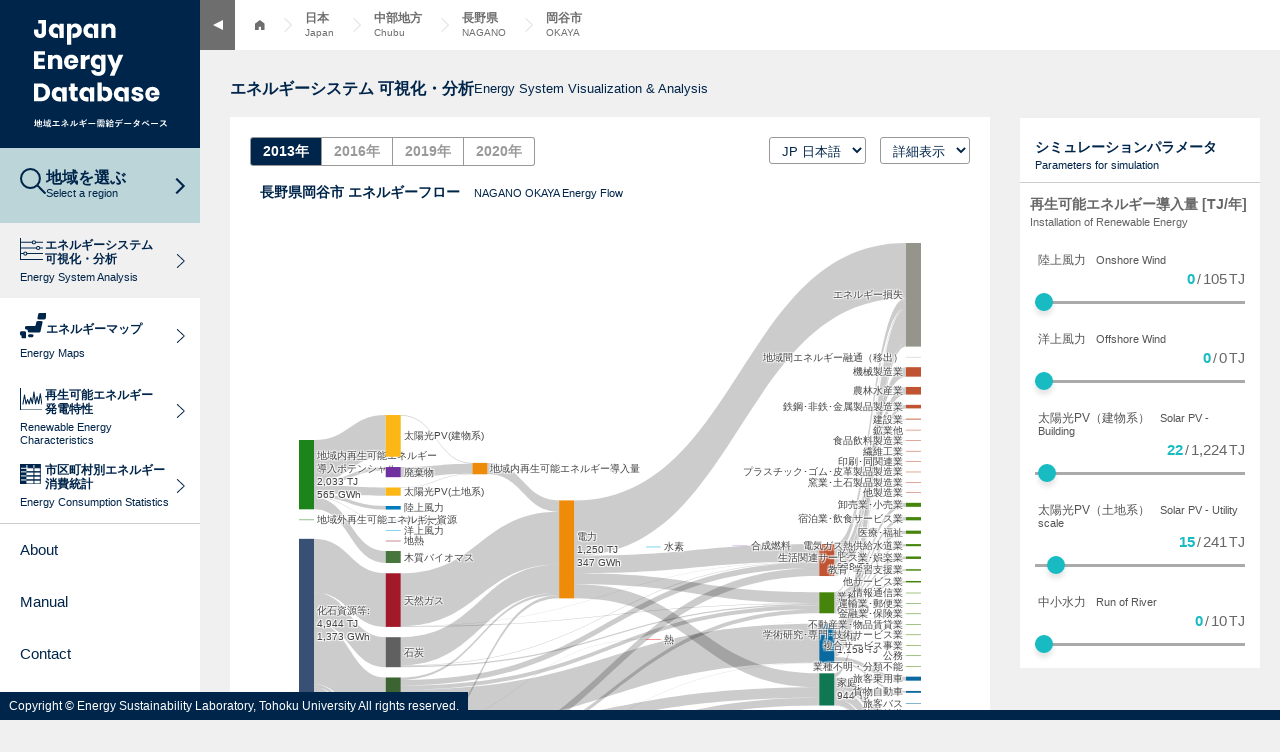

--- FILE ---
content_type: text/css
request_url: https://energy-sustainability.jp/css/22-common.css?58
body_size: 9321
content:
@charset "UTF-8";
* {
  margin: 0;
  padding: 0;
  box-sizing: border-box;
}

body {
  font-family: sans-serif;
  margin: 0;
  background: #F0F0F0;
  color: #333;
  line-height: 1.5;
  font-size: 15px;
  min-width: 1280px;
  /*20221025追加*/
}
body nav .toggle .collapse {
  display: block;
}
body nav .toggle .expand {
  display: none;
}
body.collapse nav .toggle .collapse {
  display: none;
}
body.collapse nav .toggle .expand {
  display: block;
}

header.header {
  position: fixed;
  z-index: 100;
  top: 0;
  left: 0;
  background: white;
  min-height: 100%;
  width: 200px;
  transition-duration: .3s;
}
body.collapse header.header {
  width: 50px;
}
header.header h1 {
  background: #00254A;
  height: 148px;
  display: flex;
  justify-content: center;
  align-items: center;
}
header.header h1 img {
  display: block;
  width: 133px;
}
header.header h1 img.collapse {
  display: none;
}
body.collapse header.header h1 img.expand {
  display: none;
}
body.collapse header.header h1 img.collapse {
  display: block;
  width: 37px;
}
header.header .items {
  color: #00254A;
}
header.header .items .icon-text {
  display: flex;
  align-items: center;
  gap: 10px;
}
header.header .items .icon-text .icon {
  flex: 0 0 25px;
}
body.collapse header.header .items .icon-text .text {
  display: none;
}
header.header .items .jp {
  display: block;
  font-size: 12px;
  font-weight: 700;
  line-height: 1.2;
}
header.header .items .en {
  display: block;
  font-size: 11px;
  line-height: 1.2;
}
body.collapse header.header .items .en {
  display: none;
}
header.header .items .icon-text + .en {
  display: block;
  margin-top: 5px;
}
header.header .items .item {
  position: relative;
}
header.header .items .item > a {
  position: relative;
  display: block;
  text-decoration: none;
  color: #00254A;
  padding: 15px 20px;
  transition-duration: .2s;
  height: 75px;
  white-space: nowrap;
  overflow: hidden;
}
body.collapse header.header .items .item > a {
  display: flex;
  height: 75px;
  justify-content: center;
  align-items: center;
  padding: 0;
}
header.header .items .item > a .arrow, header.header .items .item > a .external-link {
  position: absolute;
  top: 50%;
  right: 15px;
  transform: translatey(-50%);
  display: block;
  width: 20px;
  height: 30px;
  flex: 0 0 20px;
  background-image: url(../media/images/22/arrow-right.svg);
  background-repeat: no-repeat;
  background-position: center right;
}
body.collapse header.header .items .item > a .arrow {
  display: none;
}
header.header .items .item > a .external-link {
  background-image: url(../media/images/22/icon-external-link.svg);
  top: 7px;
  transform: none;
}
body.collapse header.header .items .item > a .external-link {
  position: static;
}
header.header .items .item > a:hover {
  background: #F0F0F0;
}
header.header .items .item.selected a {
  background: #F0F0F0;
}
header.header .items .item.area {
  background: #BBD5D9;
}
header.header .items .item.area a {
  padding-top: 20px;
  padding-bottom: 20px;
}
header.header .items .item.area .jp {
  font-size: 16px;
}
header.header .items .item.area .arrow {
  background-image: url(../media/images/22/arrow-right-bold.svg);
}
header.header .items .item.maps .en {
  margin-top: 2px;
}
header.header .items .item.maps:hover ul {
  opacity: 1;
  pointer-events: auto;
}
header.header .items .item.maps.selected ul li a {
  background: white;
}
header.header .items .item.consumption {
  border-bottom: 1px solid #ccc;
}
header.header .items .item.potential {
  border-top: 1px solid #ccc;
  border-bottom: 1px solid #ccc;
}
header.header .items .item ul {
  opacity: 0;
  position: absolute;
  top: 0;
  left: 200px;
  list-style: none;
  box-shadow: 5px 5px 5px #00000029;
  pointer-events: none;
  transition-duration: .3s;
}
body.collapse header.header .items .item ul {
  left: 50px;
}
header.header .items .item ul li a {
  display: block;
  width: 224px;
  height: 75px;
  padding: 0;
  background: white;
  text-decoration: none;
  color: #00254A;
}
header.header .items .item ul li a .img-text {
  display: flex;
  align-items: center;
  gap: 7px;
}
header.header .items .item ul li a .img-text .pic {
  flex: 0 0 80px;
  line-height: 1;
}
header.header .items .item ul li a .img-text .pic img {
  width: 80px;
  height: 75px;
}
header.header .items .item ul li a .img-text .text {
  flex: 1 1 auto;
  padding-right: 5px;
}
header.header .items .item ul li a .img-text .text .jp {
  font-size: 12px;
  font-weight: 400;
}
header.header .items .item ul li a .img-text .text .en {
  font-size: 9.5px;
  font-weight: 400;
}
body.collapse header.header .items .item ul li a .img-text .text .en {
  display: block;
}
header.header .items .item ul li + li {
  border-top: 1px solid #ccc;
}
header.header .menu ul li a {
  display: block;
  padding: 15px 20px;
  color: #00254A;
  text-decoration: none;
  font-size: 15px;
}
body.collapse header.header .menu ul li a {
  padding: 0;
  height: 50px;
  display: flex;
  justify-content: center;
  align-items: center;
}
header.header .menu ul li a:hover {
  background: #F0F0F0;
}
header.header .menu ul li a .icon {
  display: none;
}
body.collapse header.header .menu ul li a .icon {
  display: block;
}
body.collapse header.header .menu ul li a .text {
  display: none;
}
header.header .menu ul li.selected a {
  background: #F0F0F0;
}

nav.nav {
  position: fixed;
  z-index: 100;
  top: 0;
  left: 200px;
  height: 50px;
  background: white;
  width: calc(100% - 200px);
  transition-duration: .3s;
}
body.collapse nav.nav {
  left: 50px;
  width: calc(100vw - 50px);
}
nav.nav ul {
  display: flex;
  height: 100%;
}
nav.nav ul li {
  height: 100%;
  list-style: none;
}
nav.nav ul li a, nav.nav ul li .a {
  display: flex;
  height: 100%;
  align-items: center;
  justify-content: center;
  text-decoration: none;
  color: #6E6E6E;
}
nav.nav ul li a .jp, nav.nav ul li .a .jp {
  display: block;
  font-size: 12px;
  font-weight: 700;
  line-height: 1.3;
}
nav.nav ul li a .en, nav.nav ul li .a .en {
  display: block;
  font-size: 10px;
  line-height: 1.3;
}
nav.nav ul li a::before, nav.nav ul li .a::before {
  display: block;
  content: '';
  width: 20px;
  height: 100%;
  margin-left: 10px;
  margin-right: 10px;
  background-image: url(../media/images/22/pankuzu-arrow.svg);
  background-repeat: no-repeat;
  background-position: center;
}
nav.nav ul li.toggle a {
  width: 35px;
  background: #6E6E6E;
}
nav.nav ul li.toggle a::before {
  display: none;
}
nav.nav ul li.home {
  padding-left: 20px;
}
nav.nav ul li.home a::before {
  display: none;
}
nav.nav ul li.show- {
  display: none;
}

#wholewrapper {
  display: flex;
}

#main {
  padding: 80px 30px 30px 230px;
  transition-duration: .3s;
}
body.collapse #main {
  padding-left: 80px;
}
#main h2 {
  display: flex;
  justify-content: flex-start;
  align-items: center;
  gap: 10px;
  margin: 0 0 20px;
  color: #00254A;
}
#main h2 .jp {
  font-size: 16px;
  line-height: 1.1;
}
#main h2 .en {
  font-size: 13px;
  font-weight: 500;
  line-height: 1.1;
}
#main .shadow_box {
  background: white;
  box-shadow: 5px 5px 5px #00000029;
  padding: 15px;
}
#main .help {
  padding: 10px;
}
#main .help p {
  color: #555;
  font-size: 13px;
}

.no_data {
  display: none;
  color: #00254A;
}
.no_data.show {
  display: flex;
  justify-content: center;
  align-items: center;
  height: calc(100vh - 250px);
  min-height: 200px;
  text-align: center;
}
.no_data .title .large {
  font-size: 60px;
  font-family: Arial;
  font-weight: 300;
}
.no_data .title .jp {
  margin-top: 5px;
  font-size: 16px;
  font-weight: 700;
}
.no_data .title .en {
  margin-top: 10px;
  font-size: 13px;
  font-family: Arial;
}
.no_data .button {
  position: relative;
  margin-top: 40px;
}
.no_data .button a {
  display: flex;
  align-items: center;
  color: #00254A;
  text-decoration: none;
  width: 300px;
  height: 50px;
  background: #BBD5D9;
  border-radius: 10px;
  padding: 0 0 0 20px;
  transition-duration: .3s;
}
.no_data .button a:hover {
  background: #98c9d0;
}
.no_data .button .jp {
  font-size: 16px;
  font-weight: 700;
}
.no_data .button .en {
  margin-left: 15px;
  font-size: 13px;
  font-family: Arial;
}
.no_data .button::after {
  display: block;
  width: 16px;
  height: 16px;
  position: absolute;
  top: 50%;
  right: 18px;
  transform: translatey(-50%);
  content: '';
  background-image: url(../media/images/22/arrow-right-bold.svg);
  background-size: contain;
  background-repeat: no-repeat;
}

footer {
  position: fixed;
  bottom: 0;
  left: 0;
  z-index: 200;
  width: 100%;
}
footer .footer_inner {
  position: relative;
  width: 100%;
  height: auto;
}
footer .footer_copy {
  display: flex;
  margin: 40px 0 -3px;
}
footer .footer_copy span {
  font-weight: 400;
  font-size: 12px;
  line-height: 1.16667;
  letter-spacing: 0;
  color: #fff;
  padding: 7px 9px 0;
  background-color: #00254A;
}
footer .footer_line {
  width: 100%;
  height: 10px;
  background-color: #00254A;
}
footer .pagetop {
  position: fixed;
  right: 0;
  bottom: 0;
  visibility: hidden;
  opacity: 0;
  transition: 0.5s;
}
footer .pagetop a {
  display: block;
  background: url(../media/images/common/page_top.svg) no-repeat center/100%;
  width: 45px;
  height: 45px;
}
footer .pagetop a span {
  display: none;
}
footer .pagetop.show {
  visibility: visible;
  opacity: 1;
  z-index: 2;
}

/*# sourceMappingURL=22-common.css.map */


--- FILE ---
content_type: image/svg+xml
request_url: https://energy-sustainability.jp/media/images/22/logo-short.svg
body_size: 1142
content:
<svg id="グループ_646" data-name="グループ 646" xmlns="http://www.w3.org/2000/svg" width="36.959" height="13.847" viewBox="0 0 36.959 13.847">
  <path id="パス_371" data-name="パス 371" d="M-386.868,244.943v2.635h2.646v6.7a1.7,1.7,0,0,1-.332,1.133,1.162,1.162,0,0,1-.937.39,1.222,1.222,0,0,1-1.015-.439,2.026,2.026,0,0,1-.35-1.273v-1.824h-3.321v1.84a4.546,4.546,0,0,0,1.307,3.454,4.868,4.868,0,0,0,3.476,1.231,4.555,4.555,0,0,0,3.291-1.171,4.416,4.416,0,0,0,1.221-3.339v-9.335Z" transform="translate(390.179 -244.943)" fill="#fff"/>
  <path id="パス_372" data-name="パス 372" d="M-306.362,245.809a7.972,7.972,0,0,0-3.789-.86h-5.136v13.71h5.136a7.992,7.992,0,0,0,3.779-.859,6.109,6.109,0,0,0,2.52-2.422,7.11,7.11,0,0,0,.888-3.574,7.094,7.094,0,0,0-.888-3.584A6.139,6.139,0,0,0-306.362,245.809Zm-1.056,8.925a4.032,4.032,0,0,1-2.949,1.035h-1.582V247.8h1.582a3.987,3.987,0,0,1,2.949,1.055,3.987,3.987,0,0,1,1.055,2.949A3.921,3.921,0,0,1-307.418,254.734Z" transform="translate(339.923 -244.946)" fill="#fff"/>
  <path id="パス_373" data-name="パス 373" d="M-351.369,258.655h8.4V255.98h-5.058v-3.008h4.472v-2.578h-4.472v-2.773h5.058v-2.676h-8.4Z" transform="translate(364.135 -244.945)" fill="#fff"/>
</svg>


--- FILE ---
content_type: image/svg+xml
request_url: https://energy-sustainability.jp/media/images/22/icon-envelope.svg
body_size: 520
content:
<svg xmlns="http://www.w3.org/2000/svg" width="22.917" height="16.902" viewBox="0 0 22.917 16.902">
  <g id="グループ_674" data-name="グループ 674" transform="translate(-1.793 -4.471)">
    <rect id="長方形_61" data-name="長方形 61" width="21.503" height="15.695" transform="translate(2.5 5.178)" fill="none" stroke="#00254a" stroke-linecap="round" stroke-linejoin="round" stroke-width="1"/>
    <path id="パス_376" data-name="パス 376" d="M2.5,5.178l10.733,10.4L24,5.178" fill="none" stroke="#00254a" stroke-linecap="round" stroke-linejoin="round" stroke-width="1"/>
  </g>
</svg>


--- FILE ---
content_type: image/svg+xml
request_url: https://energy-sustainability.jp/media/images/22/icon-book.svg
body_size: 1698
content:
<svg xmlns="http://www.w3.org/2000/svg" width="23.992" height="17.601" viewBox="0 0 23.992 17.601">
  <g id="グループ_672" data-name="グループ 672" transform="translate(-1.247 -4.809)">
    <g id="グループ_669" data-name="グループ 669" transform="translate(1.747 5.486)">
      <path id="パス_374" data-name="パス 374" d="M13.246,21.91a12.682,12.682,0,0,0-11.5,0V6.863a12.693,12.693,0,0,1,11.5,0Z" transform="translate(-1.747 -5.486)" fill="#fff" stroke="#00254a" stroke-linecap="round" stroke-linejoin="round" stroke-width="1"/>
      <path id="パス_375" data-name="パス 375" d="M14.889,21.91a12.682,12.682,0,0,1,11.5,0V6.863a12.693,12.693,0,0,0-11.5,0Z" transform="translate(-3.395 -5.486)" fill="#fff" stroke="#00254a" stroke-linecap="round" stroke-linejoin="round" stroke-width="1"/>
    </g>
    <g id="グループ_670" data-name="グループ 670" transform="translate(15.856 9.896)">
      <line id="線_21" data-name="線 21" x2="6.647" fill="#fff" stroke="#00254a" stroke-width="1"/>
      <line id="線_22" data-name="線 22" x2="6.647" transform="translate(0 3.573)" fill="#fff" stroke="#00254a" stroke-width="1"/>
      <line id="線_23" data-name="線 23" x2="6.647" transform="translate(0 7.147)" fill="#fff" stroke="#00254a" stroke-width="1"/>
    </g>
    <g id="グループ_671" data-name="グループ 671" transform="translate(4.043 9.896)">
      <line id="線_24" data-name="線 24" x2="6.647" fill="#fff" stroke="#00254a" stroke-width="1"/>
      <line id="線_25" data-name="線 25" x2="6.647" transform="translate(0 3.573)" fill="#fff" stroke="#00254a" stroke-width="1"/>
      <line id="線_26" data-name="線 26" x2="6.647" transform="translate(0 7.147)" fill="#fff" stroke="#00254a" stroke-width="1"/>
    </g>
  </g>
</svg>


--- FILE ---
content_type: application/javascript
request_url: https://energy-sustainability.jp/scripts/main_simulator_2-11.js?58
body_size: 111347
content:
const app = new Vue({
    el: '#app',
    data: {
        showPrefectureModal: false,
        prefecture: null,
        showCitiesFadeIn: false,
        cityCode: null,
        city: null,
        searchKeyword: '',
        searchResults: [],
        hasResults: false,
        map: null,
        simulation_status: null,
        width: window.innerWidth,
        height: window.innerHeight,
        lang: document.getElementById('lang_selector')? document.getElementById('lang_selector').value : '',
        type: document.getElementById('type_selector')? document.getElementById('type_selector').value : '',
        energyFlow: {
            label_list: [
                '地域内資源ポテンシャル','陸上風力','洋上風力','太陽光PV','木質バイオマス','小水力','地熱','地域内発電','大規模水力','天然ガス','石炭','石油製品','原子力','電力','地域外化石資源・原子力','都市ガス・石油ガス','熱','産業','業務','エネルギー転換損失','家庭','運輸','熱供給損失','農林水産業','鉱業他','建設業','食品飲料製造業','繊維工業','木製品･家具他工業','パルプ･紙･紙加工品製造業','印刷･同関連業','化学工業(含石油石炭製品)','プラスチック･ゴム･皮革製品製造業','窯業･土石製品製造業','鉄鋼･非鉄･金属製品製造業','機械製造業','他製造業','電気ガス熱供給水道業','情報通信業','運輸業･郵便業','卸売業･小売業','金融業･保険業','不動産業･物品賃貸業','学術研究･専門･技術サービス業','宿泊業･飲食サービス業','生活関連サービス業･娯楽業','教育･学習支援業','医療･福祉','複合サービス事業','他サービス業','公務','業種不明・分類不能','地域間融通（移出）','水素','CO2','合成燃料','CO2回収ポテンシャル','廃棄物','地域間融通（移入）','貨物自動車・トラック','旅客乗用車','暖房','冷房','給湯','厨房','動力・照明他','地域外再生可能エネルギー資源','太陽光PV(建物系)','太陽光PV(土地系)','旅客バス','旅客鉄道'
            ],
            heat_ef: {
                biomass: 0.8
            },
            resource_elect: {
                hydro: 0.1,
                lng: 0.1,
                coal: 0.1,
                oil: 0.1,
                nuclear: 0.1,
                nuclear_current: 0.1
            },
            elect_gen_outside: 0.1,
            elect_export: 0.1,
            elect_demand: null,
            oil_heating: null
        },
        params: {
            potential: {
                onwind:0.1,
                offwind:0.1,
                solar_roof:0.1,
                solar_util:0.1,
                river:0.1,
                canal:0.1,
                geotherm:0.1,
                biomass:0.1,
                co2:0.1,
                waste:0.1,
            },
            max: {
                onwind: 2158,
                offwind: 1868,
                solar_roof:0.1,
                solar_util:0.1,
                river: 1457,
                canal:0.1,
                geotherm: 0.001,
                biomass: 672,
                co2: 0,
                waste: 0
            },
            exist: {
                onwind: 0.1,
                offwind: 0.1,
                solar_roof:0.1,
                solar_util:0.1,
                river: 0.1,
                canal:0.1,
                geotherm: 0.1,
                biomass: 0.1,
                waste: 0.1
            },
            elect_mix: {
                hydro: 0,
                lng: 0,
                coal: 0,
                oil: 0,
                nuclear: 0
            },
            residential_mix: {
                heat: 0,
                cool: 0,
                boiler: 0,
                kitchen: 0,
                other: 0
            },
            d: {
                ele_ind: 266,
                ele_com: 407,
                ele_res: 478,
                oil_tra: 1570,
                oil_ind: 755,
                oil_com: 171,
                oil_res: 678,
                lng_ind: 50,
                lng_com: 64,
                lng_res: 0.1,
                lng_tra: 0.1,
                coal_ind: 134,
                coal_com: 113,
                coal_res: 0.1,
                coal_tra: 0.1,
                lpg_ind: 56,
                lpg_com: 221,
                lpg_res: 184,
                lpg_tra: 14,
                heat_ind: 7,
                heat_com: 3,
                heat_res: 0.1,
                heat_tra: 0,
                tra_truck: 0,
                tra_car: 0,
                tra_bus: 0,
                tra_railway: 0,
                agriculture: 469,
                mining: 98,
                construction: 113,
                food: 141,
                textile: 3,
                wood: 78,
                pulp: 0.1,
                printing: 1,
                chemical: 0.1,
                plastic: 0.1,
                cement: 190,
                steel: 37,
                machinery: 145,
                other_manufacturing: 0.1,
                energy_service: 254,
                ict_service: 1,
                transport_service: 11,
                wholesale_retail: 158,
                financial_service: 6,
                real_estate: 13,
                academic: 12,
                hotel_restaurant: 132,
                life_service: 56,
                education: 100,
                medical: 138,
                complexed: 5,
                other_services: 75,
                public_service: 23,
                miscellaneous: 23,
                non_energy: 0
            },
            ef: {
                city_gas: 0,
                ev: null,
                icv: null,
                ind_ele: null,
                ind_heat: null,
                com_ele: null,
                com_heat: null,
                res_ele: null,
                res_heat: null,
                oil_boiler: null,
                ele_boiler: null,
                lng: 0,
                coal: 0,
                oil: 0,
                nuclear: 0,
                biomass: 0,
                biomass_heat: 0,
                waste: 0,
                e_h2: 1.5625,
                h2_fuel: 1.351,
                co2_fuel: 1.535,
                e_fuel: 0.0235,
                e_co2: 1
            },
            c: {
                onwind_2020:0.1,
                offwind_2020:0.1,
                solar_roof_2020:0.1,
                solar_util_2020:0.1,
                river_2020:0.1,
                geotherm_2020:0.1,
                biomass_2020:0.1,
                waste_2020:0.1,
                onwind_2030:0.1,
                offwind_2030:0.1,
                solar_roof_2030:0.1,
                solar_util_2030:0.1,
                river_2030:0.1,
                geotherm_2030:0.1,
                biomass_2030:0.1,
                waste_2030:0.1,
            },
            p: {
                elect_ind:1,
                elect_com:1,
                elect_res:1,
                oil_tra:1,
                oil_res:1,
                oil_ind:1,
                coal:1,
                lng:1,
                lpg:1,
                biomass:1,
                h2:1,
                synfuel:1
            },
            cef: {
                lpg: 0.1,
                lng: 0.1,
                coal: 0.1,
                oil: 0.1,
            },
            km2_per_GWh: {
                PV_roof: 0.0165,
                PV_land: 0.0231,
                onWind: 0.0192,
                offWind: 0.0352,
            },
            land: {
                total: 100,
                house: null,
                forest: null,
                grass: null,
                lake: null,
            },
            lon: 140,
            lat: 38,
            onwind: null,
            offwind: null,
            solar_roof: null,
            solar_util: null,
            river: null,
            geotherm: null,
            biomass: null,
            biomass_heat: null,
            waste: null,
            elect_import: null,
            elect_export: null,
            h2_import: null,
            biomass_import: null,
            elect_ratio_heat: null,
            elect_ratio_tra: null,
            elect_ratio_ind: null,
            elect_ratio_com: null,
            elect_ratio_res: null,
            synthesis: null,
            synfuel_export: null,
            h2_rate_ind: null,
            h2_rate_com: null,
            h2_rate_res: null,
            h2_rate_tra: null,
            h2_export: null,
            population: null,
            production: null,
            labor: null,
            traffic: null
        },
        paramsFixed: null,
        years: [2013, 2016, 2019, 2020],
        year: null,
        japan: 999999
    },
    created: function() {
        this.year = this.years[0]
        this.initEnergyFlowParams()
        if (this.cityCode == null) {
            if (bodysCityCode = $('body').data('city-code')) {
                this.setCity(bodysCityCode, true)
            } else {
                this.setCity(this.japan, true)
            }
        }
    },
    watch: {
        searchKeyword: function(data){
            if (data.length === 0) {
                this.searchResults = []
                this.hasResults = false
            }
        },
        showPrefectureModal: function(state){
            if (state) {
                $('body').addClass('show-modal')
            } else {
                $('body').removeClass('show-modal')
            }
        },
        prefecture: function(newName, oldName){
            setTimeout(() => {
                if (newName) {
                    $(`#map_${newName} *`).css('fill', '#00254A')
                    // console.log(`#map_${newName} *`)
                }
                if (oldName) {
                    $(`#map_${oldName} *`).css('fill', '#9FA0A0')
                }
            }, 10)
        }
    },
    computed: {
        prefectureSelected: function(){
            return !!this.prefecture
        }
    },
    methods: {
        handleResize: function() {
          this.width = window.innerWidth;
          this.height = window.innerHeight;
          this.drawEnergyFlowParams();
        },
        toggleResize: function() {
          console.log("toggle")
          this.drawEnergyFlowParams();
        },
        togglePrefectureModal: function(){
            this.showPrefectureModal = !this.showPrefectureModal
        },
        closePrefectureModal: function(){
            this.showPrefectureModal = false
            this.prefecture = null
        },
        showCities: function(prefecture){
            this.prefecture = prefecture
            this.showCitiesFadeIn = false
            setTimeout(() => {
                this.showCitiesFadeIn = true
            }, 1)
        },
        closeCityModal: function(){
            this.prefecture = null
            this.showCitiesFadeIn = false
        },
        setCity: function(cityCode, initial_flag){
            if (cityCode) {
                this.cityCode = cityCode
            }
            this.showPrefectureModal = false
            this.prefecture = null
            this.showCitiesFadeIn = false
            // this.initEnergyFlowParams() //追加 20220419
            $.ajax({
                method: 'get',
                url: $('base').attr('href') + '_ajax/city/get/',
                data: {
                    code: this.cityCode,
                    year: this.year
                }
            }).done(response => {
                this.city = response
                this.setEnergyFlowParams(response.energy_flow)
                this.initEnergyFlowParams()
                this.drawEnergyFlowParams()
                if(initial_flag == null){
                    setTimeout(() => {
                        $("body, html").animate({
                            scrollTop: $('#contents_area').offset().top - 100
                        }, 800);
                    }, 10)
                }
                this.fixParams()
            }).fail(error => {
            })
        },
        setYear: function(year){
            this.year = year
            this.setCity()
        },
        fixParams: function(){
            this.paramsFixed = JSON.parse(JSON.stringify(this.params))
        },
        resetParams: function(){
            if (confirm('変更したパラメータを初期値にリセットします。よろしいですか？')) {
                this.params = JSON.parse(JSON.stringify(this.paramsFixed))
                this.drawEnergyFlowParams()
            }
        },
        onChange_lang: function(selector) {
            this.lang = selector.target.value
            this.drawEnergyFlowParams()
        },
        onChange_type: function(selector) {
            this.type = selector.target.value
            this.drawEnergyFlowParams()
        },
        search: function(){
            if (this.searchKeyword.length) {
                $.ajax({
                    method: 'get',
                    url: $('base').attr('href') + '_ajax/city/search/',
                    data: {
                        keyword: this.searchKeyword
                    }
                }).done(response => {
                    this.searchResults = response
                    this.hasResults = true
                }).fail(error => {
                })
            } else {
                this.searchResults = []
                this.hasResults = false
            }
        },
        setEnergyFlowParams: function(params){
            const newParams = JSON.parse(JSON.stringify(this.params))
            newParams.potential.onwind = params.potential_onwind
            newParams.potential.offwind = params.potential_offwind
            newParams.potential.solar_roof = params.potential_solar_roof
            newParams.potential.solar_util = params.potential_solar_util
            newParams.potential.river = params.potential_river
            newParams.potential.canal = params.potential_canal
            newParams.potential.geotherm = params.potential_geotherm
            newParams.potential.biomass = params.potential_biomass
            newParams.potential.co2 = params.potential_co2
            newParams.potential.waste = params.potential_waste
            newParams.exist.onwind = params.exist_onwind
            newParams.exist.offwind = params.exist_offwind
            newParams.exist.solar_roof = params.exist_solar_roof
            newParams.exist.solar_util = params.exist_solar_util
            newParams.exist.river = params.exist_river
            newParams.exist.geotherm = params.exist_geotherm
            newParams.exist.biomass = params.exist_biomass
            newParams.exist.waste = params.exist_waste
            newParams.elect_mix.hydro = params.mix_hydro
            newParams.elect_mix.lng = params.mix_lng
            newParams.elect_mix.coal = params.mix_coal
            newParams.elect_mix.oil = params.mix_oil
            newParams.elect_mix.nuclear = params.mix_nuclear
            newParams.elect_mix.nuclear_current = params.mix_nuclear
            newParams.d.ele_ind = params.ele_ind
            newParams.d.ele_com = params.ele_com
            newParams.d.ele_res = params.ele_res
            newParams.d.ele_tra = params.ele_tra
            newParams.d.oil_ind = params.oil_ind
            newParams.d.oil_com = params.oil_com
            newParams.d.oil_res = params.oil_res
            newParams.d.oil_tra = params.oil_tra
            newParams.d.lng_ind = params.lng_ind
            newParams.d.lng_com = params.lng_com
            newParams.d.lng_res = params.lng_res
            newParams.d.lng_tra = params.lng_tra
            newParams.d.coal_ind = params.coal_ind
            newParams.d.coal_com = params.coal_com
            newParams.d.coal_res = params.coal_res
            newParams.d.coal_tra = params.coal_tra
            newParams.d.lpg_ind = params.lpg_ind
            newParams.d.lpg_com = params.lpg_com
            newParams.d.lpg_res = params.lpg_res
            newParams.d.lpg_tra = params.lpg_tra
            newParams.d.heat_ind = params.heat_ind
            newParams.d.heat_com = params.heat_com
            newParams.d.heat_res = params.heat_res
            newParams.d.heat_tra = params.heat_tra
            newParams.d.renew_ind = params.renew_ind
            newParams.d.renew_com = params.renew_com
            newParams.d.renew_res = params.renew_res
            newParams.d.tra_truck = params.d_truck
            newParams.d.tra_car = params.d_car
            newParams.d.tra_bus = params.d_bus
            newParams.d.tra_railway = params.d_railway
            newParams.residential_mix.heat = params.res_heat
            newParams.residential_mix.cool = params.res_cool
            newParams.residential_mix.boiler = params.res_boiler
            newParams.residential_mix.kitchen = params.res_kitchen
            newParams.residential_mix.other = params.res_other
            newParams.d.agricluture = params.d_agricluture
            newParams.d.mining = params.d_mining
            newParams.d.construction = params.d_construction
            newParams.d.food = params.d_food
            newParams.d.textile = params.d_textile
            newParams.d.wood = params.d_wood
            newParams.d.pulp = params.d_pulp
            newParams.d.printing = params.d_printing
            newParams.d.chemical = params.d_chemical
            newParams.d.plastic = params.d_plastic
            newParams.d.cement = params.d_cement
            newParams.d.steel = params.d_steel
            newParams.d.machinery = params.d_machinery
            newParams.d.other_manufacturing = params.d_other_manufacturing
            newParams.d.energy_service = params.d_energy_service
            newParams.d.ict_service = params.d_ict_service
            newParams.d.transport_service = params.d_transport_service
            newParams.d.wholesale_retail = params.d_wholesale_retail
            newParams.d.financial_service = params.d_financial_service
            newParams.d.real_estate = params.d_real_estate
            newParams.d.academic = params.d_academic
            newParams.d.hotel_restaurant = params.d_hotel_restaurant
            newParams.d.life_service = params.d_life_service
            newParams.d.education = params.d_education
            newParams.d.medical = params.d_medical
            newParams.d.complexed = params.d_complexed
            newParams.d.other_services = params.d_other_services
            newParams.d.public_service = params.d_public_service
            newParams.d.miscellaneous = params.d_miscellaneous
            newParams.d.non_energy = params.non_energy
            newParams.ef.city_gas = params.general.city_gas_rate
            newParams.ef.ev = params.general.ev
            newParams.ef.icv = params.general.icv
            newParams.ef.ind_ele = params.general.ind_ele
            newParams.ef.ind_heat = params.general.ind_heat
            newParams.ef.com_ele = params.general.com_ele
            newParams.ef.com_heat = params.general.com_heat
            newParams.ef.res_ele = params.general.res_ele
            newParams.ef.res_heat = params.general.res_heat
            newParams.ef.oil_boiler = params.general.oil_boiler
            newParams.ef.ele_boiler = params.general.ele_boiler
            newParams.ef.lng = params.general.lng
            newParams.ef.coal = params.general.coal
            newParams.ef.oil = params.general.oil
            newParams.ef.nuclear = params.general.nuclear
            newParams.ef.biomass = params.general.biomass
            newParams.ef.biomass_heat = params.general.biomass_heat
            newParams.ef.waste = params.general.waste
            newParams.ef.e_h2 = params.general.e_h2
            newParams.ef.h2_fuel = params.general.h2_fuel
            newParams.ef.co2_fuel = params.general.co2_fuel
            newParams.ef.e_fuel = params.general.e_fuel
            newParams.ef.e_co2 = params.general.e_co2
            newParams.c.onwind_2020 = params.general.cost_2020_onwind / 3.6 / 100
            newParams.c.onwind_2030 = params.general.cost_2030_onwind / 3.6 / 100
            newParams.c.offwind_2020 = params.general.cost_2020_offwind / 3.6 / 100
            newParams.c.offwind_2030 = params.general.cost_2030_offwind / 3.6 / 100
            newParams.c.solar_roof_2020 = params.general.cost_2020_solar_roof / 3.6 / 100
            newParams.c.solar_util_2020 = params.general.cost_2020_solar_util / 3.6 / 100
            newParams.c.solar_roof_2030 = params.general.cost_2030_solar_roof / 3.6 / 100
            newParams.c.solar_util_2030 = params.general.cost_2030_solar_util / 3.6 / 100
            newParams.c.river_2020 = params.general.cost_2020_river / 3.6 / 100
            newParams.c.river_2030 = params.general.cost_2030_river / 3.6 / 100
            newParams.c.geotherm_2020 = params.general.cost_2020_geotherm / 3.6 / 100
            newParams.c.geotherm_2030 = params.general.cost_2030_geotherm / 3.6 / 100
            newParams.c.biomass_2020 = params.general.cost_2020_biomass / 3.6 / 100
            newParams.c.biomass_2030 = params.general.cost_2030_biomass / 3.6 / 100
            newParams.c.waste_2020 = params.general.cost_2020_waste / 3.6 / 100
            newParams.c.waste_2030 = params.general.cost_2030_waste / 3.6 / 100
            newParams.p.elect_ind = params.p_elect_ind
            newParams.p.elect_com = params.p_elect_com
            newParams.p.elect_res = params.p_elect_res
            newParams.p.oil_tra = params.p_oil_tra
            newParams.p.oil_res = params.p_oil_res
            newParams.p.oil_ind = params.p_oil_ind
            newParams.p.coal = params.p_coal
            newParams.p.lng = params.p_lng
            newParams.p.lpg = params.p_lpg
            newParams.p.biomass = params.p_biomass
            newParams.p.h2 = params.p_h2
            newParams.p.synfuel = params.p_synfuel
            newParams.lon = params.lon
            newParams.lat = params.lat
            newParams.cef.oil = params.general.cef_oil
            newParams.cef.coal = params.general.cef_coal
            newParams.cef.lng = params.general.cef_lng
            newParams.cef.lpg = params.general.cef_lpg
            newParams.land.total = params.land
            newParams.land.house = params.land_house
            newParams.land.forest = params.land_forest
            newParams.land.grass = params.land_grass
            newParams.land.lake = params.land_lake

            this.params = newParams
        },
        initEnergyFlowParams: function(){
            Object.keys(this.params.exist).forEach((key) => {
                this.params[key] = this.params.exist[key]
            })
            this.params.biomass_heat = 0
            this.params.elect_import = 0.0001
            this.params.elect_export = 0
            this.params.elect_ratio_heat = 0.0001
            this.params.elect_ratio_tra = this.elect_ratio_tra_current()
            this.params.elect_ratio_ind = this.elect_ratio_ind_current()
            this.params.elect_ratio_com = this.elect_ratio_com_current()
            this.params.elect_ratio_res = this.elect_ratio_res_current()
            this.params.synfuel_ind = 0
            this.params.synfuel_export = 0
            this.params.h2_rate_ind = 0
            this.params.h2_rate_com = 0
            this.params.h2_rate_res = 0
            this.params.h2_rate_tra = 0
            this.params.h2_export = 0
            this.params.h2_import = 0
            this.params.population = 1
            this.params.production = 1
            this.params.labor = 1
            this.params.traffic = 1
            this.params.biomass_import = this.biomass_import_current()

            this.simulation_status = this.simulation_check()
        },
        drawEnergyFlowParams: function(){
            var resource_flag = 1
            var demand_flag = 1
            var loss_flag = 0
            if(this.type == 'simple' || this.type == 'carbon'){
                resource_flag = 0
                demand_flag = 0
            }else if(this.type == 'pro'){
                loss_flag = 1
            }
            var simulation_flag = false
            if(this.simulation_check()+0.01 < this.simulation_status || this.simulation_check()-0.01 > this.simulation_status){
                simulation_flag = true
            }

            this.params.onwind = this.params.exist.onwind + 0.0001
            this.params.offwind = this.params.exist.offwind + 0.0001
            this.params.solar_roof = this.params.exist.solar_roof + 0.0001
            this.params.solar_util = this.params.exist.solar_util + 0.0001
            this.params.river = this.params.exist.river + 0.0001
            this.params.geotherm = this.params.exist.geotherm + 0.0001
            this.params.biomass = this.params.exist.biomass + 0.0001
            this.params.waste = this.params.exist.waste + 0.0001

            //水素・合成燃料需給
            const synfuel_ind = this.fuel_ind() * this.params.synfuel_ind;
            const synfuel_total = synfuel_ind + this.params.synfuel_export;
            const h2_ind = this.fuel_ind() * this.params.h2_rate_ind
            const h2_com = this.fuel_com() * this.params.h2_rate_com
            const h2_res = this.fuel_res() * this.params.h2_rate_res
            const h2_tra = this.fuel_tra() * this.params.h2_rate_tra
            const demand_h2_synthesis = synfuel_total * this.params.ef.h2_fuel
            const demand_h2_total = demand_h2_synthesis + h2_ind + h2_com + h2_res + h2_tra + this.params.h2_export
            const demand_h2_inside = (this.params.h2_import < demand_h2_total) ? (demand_h2_total - this.params.h2_import) : 0;
            const demand_h2_outside = (this.params.h2_import < demand_h2_total) ? this.params.h2_import : demand_h2_total;
            const elect_h2 = demand_h2_inside * this.params.ef.e_h2 //１より大きい
            const h2_loss = demand_h2_inside * (this.params.ef.e_h2 - 1) //１より大きい部分が損失

            const demand_co2 = synfuel_total * this.params.ef.co2_fuel
            const elect_co2 = demand_co2 * this.params.ef.e_co2
            const elect_synfuel = synfuel_total * this.params.ef.e_fuel + elect_co2
            const synthesis_loss = elect_synfuel + demand_h2_synthesis - synfuel_total

            //水素・合成燃料代替率
            const fuel_substitution_rate_ind = (this.fuel_ind() != 0) ? this.params.synfuel_ind + this.params.h2_rate_ind : 0;
            const fuel_substitution_rate_com = (this.fuel_com() != 0) ? this.params.h2_rate_com : 0;
            const fuel_substitution_rate_res = (this.fuel_res() != 0) ? this.params.h2_rate_res : 0;
            const fuel_substitution_rate_tra = (this.fuel_tra() != 0) ? this.params.h2_rate_tra : 0;

            //需要増減係数
            const fossil_ind_coef =  (1 - fuel_substitution_rate_ind) * this.fuel_ind() / this.fuel_ind_current() * this.params.production
            const fossil_com_coef =  (1 - fuel_substitution_rate_com) * this.fuel_com() / this.fuel_com_current() * this.params.labor
            const fossil_res_coef =  (1 - fuel_substitution_rate_res) * this.fuel_res() / this.fuel_res_current() * this.params.population
            const fossil_tra_coef =  (1 - fuel_substitution_rate_tra) * this.fuel_tra() / this.fuel_tra_current() * this.params.traffic
            
            // //化石燃料需要
            var fossil_ind = this.fuel_ind_current() * fossil_ind_coef;
            var fossil_com = this.fuel_com_current() * fossil_com_coef;
            var fossil_res = this.fuel_res_current() * fossil_res_coef;
            var fossil_tra = this.fuel_tra_current() * fossil_tra_coef;
               
            //熱需給
            //個別熱需要
            const indiv_heat_com = fossil_com * (1 - this.params.h2_rate_com)
            const indiv_heat_res = fossil_res * (1 - this.params.h2_rate_res)
            const individual_heating = (indiv_heat_com + indiv_heat_res);
            //蒸気熱需要
            const heat_ind_coef = (1 - this.params.elect_ratio_ind) * this.params.production;
            const heat_com_coef = (1 - this.params.elect_ratio_com) * this.params.labor;
            const heat_res_coef = (1 - this.params.elect_ratio_res) * this.params.population;
            var heat_ind = this.params.d.heat_ind * heat_ind_coef;
            var heat_com = this.params.d.heat_com * heat_com_coef;
            var heat_res = this.params.d.heat_res * heat_res_coef;
            var heat_tra = 0;
            //バイオマス熱 個別供給
            const biomass_heat = this.params.biomass_heat * this.params.ef.biomass_heat;
            var biomass_heat_com = null;
            var biomass_heat_res = null;
            var biomass_heat_steam = null;
            if(individual_heating > biomass_heat){
                biomass_heat_com = biomass_heat * (indiv_heat_com / (indiv_heat_com + indiv_heat_res));
                biomass_heat_res = biomass_heat * (indiv_heat_res / (indiv_heat_com + indiv_heat_res));
                biomass_heat_steam = 0;
            }else{
                biomass_heat_com = indiv_heat_com;
                biomass_heat_res = indiv_heat_res;
                biomass_heat_steam = biomass_heat - individual_heating;
            }
            const subs_com_oil = biomass_heat_com * (this.params.d.oil_com / this.fuel_com_current());
            const subs_com_lpg = biomass_heat_com * (this.params.d.lpg_com / this.fuel_com_current());
            const subs_com_coal = biomass_heat_com * (this.params.d.coal_com / this.fuel_com_current());
            const subs_com_lng = biomass_heat_com * (this.params.d.lng_com / this.fuel_com_current());
            const subs_res_oil = biomass_heat_res * (this.params.d.oil_res / this.fuel_res_current());
            const subs_res_lpg = biomass_heat_res * (this.params.d.lpg_res / this.fuel_res_current());
            const subs_res_coal = biomass_heat_res * (this.params.d.coal_res / this.fuel_res_current());
            const subs_res_lng = biomass_heat_res * (this.params.d.lng_res / this.fuel_res_current());

            //化石燃料需要更新
            fossil_com = fossil_com - biomass_heat_com
            fossil_res = fossil_res - biomass_heat_res

            //バイオマス熱 蒸気供給
            const demand_heat_steam = heat_ind + heat_com + heat_res;
            var biomass_heat_export = null;
            if(demand_heat_steam > biomass_heat_steam){
                heat_ind = heat_ind - biomass_heat_steam * heat_ind / demand_heat_steam;
                heat_com = heat_com - biomass_heat_steam * heat_com / demand_heat_steam;
                heat_res = heat_res - biomass_heat_steam * heat_res / demand_heat_steam;
                biomass_heat_export = 0;
            }else{
                heat_ind = 0;
                heat_com = 0;
                heat_res = 0;
                biomass_heat_export = biomass_heat_steam - demand_heat_steam;
            }
            const demand_heat = heat_ind + heat_com + heat_res;
            const oil_heat = demand_heat * (1 - this.params.elect_ratio_heat) / this.params.ef.oil_boiler;
            const elect_heat = demand_heat * this.params.elect_ratio_heat / this.params.ef.ele_boiler;
            const heating_loss = oil_heat + elect_heat + this.params.biomass_heat - demand_heat - biomass_heat;

            //電力需要
            const elect_ind = this.params.elect_ratio_ind * this.service_ind() / (this.params.ef.ind_heat + (this.params.ef.ind_ele - this.params.ef.ind_heat) * this.params.elect_ratio_ind) * this.params.production
            const elect_com = this.params.elect_ratio_com * this.service_com() / (this.params.ef.com_heat + (this.params.ef.com_ele - this.params.ef.com_heat) * this.params.elect_ratio_com) * this.params.labor
            const elect_res = this.params.elect_ratio_res * this.service_res() / (this.params.ef.res_heat + (this.params.ef.res_ele - this.params.ef.res_heat) * this.params.elect_ratio_res) * this.params.population
            const elect_tra = this.params.elect_ratio_tra * this.service_tra() / (this.params.ef.icv + (this.params.ef.ev - this.params.ef.icv) * this.params.elect_ratio_tra) * this.params.traffic
            const elect_demand = elect_ind + elect_com + elect_res + elect_tra + elect_heat + elect_synfuel + elect_h2 + this.params.elect_export

            //部門別需要
            const industrial_demand = elect_ind + fossil_ind + synfuel_ind + heat_ind + h2_ind
            const commercial_demand = elect_com + fossil_com + h2_com + heat_com
            const residential_demand = elect_res + fossil_res +h2_res + heat_res
            const transportation_demand = elect_tra + fossil_tra + h2_tra
            const final_consumption = industrial_demand + commercial_demand + residential_demand + transportation_demand

            //エネルギーサービス需要
            service_ind = this.service_ind() * this.params.production
            service_com = this.service_com() * this.params.labor
            service_res = this.service_res() * this.params.population
            service_tra = this.service_tra() * this.params.traffic

            //エネルギー損失率
            if(loss_flag == 1){
                //損失を表示しないときは0
                loss_ind = service_ind/industrial_demand
                loss_com = service_com/commercial_demand
                loss_res = service_res/residential_demand
                loss_tra = service_tra/transportation_demand
            }else{
                loss_ind = 1
                loss_com = 1
                loss_res = 1
                loss_tra = 1
            }

            //地域内資源投入量
            const elect_inside = Number(this.params.onwind) + Number(this.params.offwind) + Number(this.params.solar_roof) + Number(this.params.solar_util) + Number(this.params.river) + Number(this.params.geotherm) + Number(this.params.biomass) + Number(this.params.waste)
            
            //地域内発電量
            const elect_gen_inside = Number(this.params.onwind) + Number(this.params.offwind) + Number(this.params.solar_roof) + Number(this.params.solar_util) + Number(this.params.river) + Number(this.params.geotherm) + Number(this.params.biomass) * this.params.ef.biomass + Number(this.params.waste) * this.params.ef.waste

            //地域外発電量と移出量
            let elect_gen_outside = null
            let elect_export = null
            if (elect_demand > (elect_gen_inside + Number(this.params.elect_import))){
                elect_gen_outside = elect_demand - elect_gen_inside - Number(this.params.elect_import);
                elect_export = 0.0001;
            } else {
                elect_gen_outside = 0.0001;
                elect_export = elect_gen_inside + Number(this.params.elect_import) - elect_demand;
            }

            //地域外資源投入量
            const resource_elect = {}
            const coef_mix = (1 - this.params.elect_mix.nuclear) / (1 - this.params.elect_mix.nuclear_current)
            resource_elect.hydro = elect_gen_outside * this.params.elect_mix.hydro * coef_mix
            resource_elect.lng = elect_gen_outside * this.params.elect_mix.lng * coef_mix / this.params.ef.lng
            resource_elect.coal = elect_gen_outside * this.params.elect_mix.coal * coef_mix / this.params.ef.coal
            resource_elect.oil = elect_gen_outside * this.params.elect_mix.oil * coef_mix / this.params.ef.oil
            resource_elect.nuclear = elect_gen_outside * this.params.elect_mix.nuclear / this.params.ef.nuclear
            const resource_elect_outside = resource_elect.hydro + resource_elect.lng + resource_elect.coal + resource_elect.oil + resource_elect.nuclear;

            const resource_lng = resource_elect.lng + this.params.d.lng_ind * fossil_ind_coef + this.params.d.lng_com * fossil_com_coef + this.params.d.lng_res * fossil_res_coef + this.params.d.lng_tra * fossil_tra_coef - subs_com_lng - subs_res_lng
            const resource_coal = resource_elect.coal + this.params.d.coal_ind * fossil_ind_coef + this.params.d.coal_com * fossil_com_coef + this.params.d.coal_res * fossil_res_coef + this.params.d.coal_tra * fossil_tra_coef - subs_com_coal - subs_res_coal
            const resource_oil = resource_elect.oil + this.params.d.oil_ind * fossil_ind_coef + this.params.d.oil_com * fossil_com_coef + this.params.d.oil_res * fossil_res_coef + this.params.d.oil_tra * fossil_tra_coef + oil_heat - subs_com_oil - subs_res_oil
            const resource_lpg = this.params.d.lpg_ind * fossil_ind_coef + this.params.d.lpg_com * fossil_com_coef + this.params.d.lpg_res * fossil_res_coef + this.params.d.lpg_tra * fossil_tra_coef - subs_com_lpg - subs_res_lpg

            // 一次エネルギー総供給量
            const tpes = elect_inside + resource_elect_outside + oil_heat + biomass_heat
            + fossil_ind + fossil_com + fossil_res + fossil_tra

            // 地域内エネルギー総供給量
            const tpes_inside = elect_demand - elect_heat
              + demand_heat + biomass_heat
              + fossil_ind + fossil_com + fossil_res + fossil_tra
              + demand_h2_outside
              - this.params.synfuel_export - this.params.h2_export - biomass_heat_export

            //再エネポテンシャル
            const total_potential = this.params.potential.onwind 
             + this.params.potential.offwind 
             + this.params.potential.solar_roof 
             + this.params.potential.solar_util
             + this.params.potential.river
             + this.params.potential.geotherm
             + this.params.potential.biomass
             + this.params.potential.waste
            
            //バイオマス熱自給率
            var biomass_heat_inside
            var biomass_heat_outside
            const potential_biomass_heat = this.params.potential.biomass - this.params.biomass
            if(this.params.biomass_heat > potential_biomass_heat){
                biomass_heat_inside = potential_biomass_heat
                biomass_heat_outside = this.params.biomass_heat - potential_biomass_heat
            }else{
                biomass_heat_inside = this.params.biomass_heat
                biomass_heat_outside = 0
            }

            // 自給率
            var self_sufficiency = (elect_gen_inside + biomass_heat_inside * this.params.ef.biomass_heat) / tpes_inside
            
            //エネルギー移入依存率
            const total_import = elect_gen_outside 
            + this.params.elect_import 
            + fossil_ind + fossil_com + fossil_res + fossil_tra
            + oil_heat
            + demand_h2_outside
            + biomass_heat_outside * this.params.ef.biomass_heat

            const tpes_and_export = tpes_inside 
            + elect_export 
            + this.params.synfuel_export 
            + this.params.h2_export 
            + biomass_heat_export

            const dependence = total_import / tpes_and_export;


            //経済収支（単価100万円->億円に変換）
            const cash_outflow_elect = (elect_gen_outside * elect_ind / elect_demand) * this.params.p.elect_ind / 100
            + (elect_gen_outside * elect_res / elect_demand) * this.params.p.elect_res / 100
            + (elect_gen_outside * (elect_com + elect_tra) / elect_demand) * this.params.p.elect_com / 100
            + this.params.elect_import * this.params.p.elect_res / 100
            const cash_outflow_oil = this.params.d.oil_ind * fossil_ind_coef * this.params.p.oil_ind / 100
            + this.params.d.oil_com * fossil_com_coef * this.params.p.oil_res / 100
            + this.params.d.oil_res * fossil_res_coef * this.params.p.oil_res / 100
            + this.params.d.oil_tra * fossil_tra_coef * this.params.p.oil_tra / 100
            const cash_outflow_lng = (resource_lng - resource_elect.lng) * this.params.p.lng / 100
            const cash_outflow_coal = (resource_coal - resource_elect.coal) * this.params.p.coal / 100
            const cash_outflow_lpg = resource_lpg * this.params.p.lpg / 100
            const cash_outflow_biomass = (this.params.biomass_import) * this.params.p.biomass / 100
            const cash_inflow_elect = elect_export * this.params.p.elect_res / 100
            const cash_inflow_synfuel = this.params.synfuel_export * this.params.p.synfuel / 100
            const cash_inflow_h2 = this.params.h2_export * this.params.p.h2 / 100

            const cash_outflow = cash_outflow_elect + cash_outflow_lng + cash_outflow_coal + cash_outflow_oil + cash_outflow_lpg + cash_outflow_biomass
            const cash_inflow = cash_inflow_elect + cash_inflow_synfuel + cash_inflow_h2
            const cash_balance = cash_inflow - cash_outflow

            //発電損失
            const elect_loss = resource_elect.lng * (1 - this.params.ef.lng)
                + resource_elect.coal * (1 - this.params.ef.coal)
                + resource_elect.oil * (1 - this.params.ef.oil)
                + resource_elect.nuclear * (1 - this.params.ef.nuclear)
                + Number(this.params.biomass) * (1 - this.params.ef.biomass)
                + Number(this.params.waste) * (1 - this.params.ef.waste)

            //損失合計
            const loss_all = elect_loss + heating_loss + h2_loss + synthesis_loss;
            
            //カーボンフローフラグ
            cef_lng = 1
            cef_oil = 1
            cef_lpg = 1
            cef_coal = 1
            cef_zero = 1
            if(this.type == 'carbon'){
                cef_lng = this.params.cef.lng
                cef_oil = this.params.cef.oil
                cef_lpg = this.params.cef.lpg
                cef_coal = this.params.cef.coal
                cef_zero = 0
            }

            var co2_elect = resource_elect.lng * cef_lng + resource_elect.coal * cef_coal + resource_elect.oil * cef_oil + this.params.waste * cef_oil

            var co2_nonenergy = this.params.d.non_energy * fossil_ind_coef * cef_oil

            var co2_ind = this.params.d.lng_ind * fossil_ind_coef * cef_lng + 
                this.params.d.coal_ind * fossil_ind_coef * cef_coal +
                this.params.d.oil_ind * fossil_ind_coef * cef_oil +
                this.params.d.lpg_ind * fossil_ind_coef * cef_lpg + 
                this.fuel_ind() * this.params.synfuel_ind * cef_oil
                - co2_nonenergy
            var co2_com = (this.params.d.lng_com * fossil_com_coef - subs_com_lng) * cef_lng + 
                (this.params.d.coal_com * fossil_com_coef - subs_com_coal) * cef_coal +
                (this.params.d.oil_com * fossil_com_coef - subs_com_oil) * cef_oil +
                (this.params.d.lpg_com * fossil_com_coef - subs_com_lpg) * cef_lpg
            var co2_res = (this.params.d.lng_res * fossil_res_coef - subs_res_lng) * cef_lng + 
                (this.params.d.coal_res * fossil_res_coef - subs_res_coal) * cef_coal +
                (this.params.d.oil_res * fossil_res_coef - subs_res_oil) * cef_oil +
                (this.params.d.lpg_res * fossil_res_coef - subs_res_lpg) * cef_lpg
            var co2_tra = this.params.d.lng_tra * fossil_tra_coef * cef_lng + 
                this.params.d.coal_tra * fossil_tra_coef * cef_coal +
                this.params.d.oil_tra * fossil_tra_coef * cef_oil +
                this.params.d.lpg_tra * fossil_tra_coef * cef_lpg
            
            //CO2排出量(非エネを除く)
            var co2_emission = resource_lng * this.params.cef.lng
            + resource_coal * this.params.cef.coal
            + resource_oil * this.params.cef.oil
            + resource_lpg * this.params.cef.lpg
            - co2_nonenergy
            // + this.params.waste * this.params.cef.oil #廃棄物CO2は非エネルギー起源とする

            const source_data = [0,0,0,0,0,0,0,1,2,66,67,4,5,6,7,8,9,10,11,12,13,13,13,13,13,14,14,14,14,14,14,9,9,9,9,10,10,10,10,11,11,11,11,15,15,15,15,11,13,16,16,16,16,16,17,17,17,17,17,17,17,17,17,17,17,17,17,17,18,18,18,18,18,18,18,18,18,18,18,18,18,18,18,13,13,13,13,53,54,53,55,55,55,55,55,53,53,53,53,56,0,57,58,21,21,21,21,20,20,20,20,20,55,4,16,58,53,17,18,20,21,17,18,20,21,13,16,17,18,20,21,57,58];

            const target_data = [1,2,66,67,4,5,6,7,7,7,7,7,7,7,13,13,13,13,13,13,19,17,18,20,21,8,12,9,10,11,15,17,18,20,21,17,18,20,21,17,18,20,21,17,18,20,21,16,16,17,18,20,21,19,23,24,25,26,27,28,29,30,31,32,33,34,35,36,37,38,39,40,41,42,43,44,45,46,47,48,49,50,51,52,53,54,55,55,55,19,19,17,18,20,21,17,18,20,21,54,57,7,13,59,60,68,69,61,62,63,64,65,52,16,52,4,52,19,19,19,19,70,70,70,70,71,71,71,71,71,71,13,53];

            const color_data = ['#1D831B','#007CBB','#00ADD9','#FCB615','#46763B','#9ABAD2','#911726','#EE8B08','#005D8C','#A21A2A','#606060','#3C6432','#A21291','#EE8B08','#395075','#0082A3','#F02630','#BF5332','#46850B','#96958C','#0F7752','#0A699E','#96958C','#BF5332','#BF5332','#BF5332','#BF5332','#BF5332','#BF5332','#BF5332','#BF5332','#BF5332','#BF5332','#BF5332','#BF5332','#BF5332','#BF5332','#46850B','#46850B','#46850B','#46850B','#46850B','#46850B','#46850B','#46850B','#46850B','#46850B','#46850B','#46850B','#46850B','#46850B','#46850B','#BFBFBF','#00ADD9','#2F9499','#B686DA','#2F9499','#7030A0','#1D831B','#0A699E','#0A699E','#0F7752','#0F7752','#0F7752','#0F7752','#0F7752','#FCB615','#FCB615','#0A699E','#0A699E','#5D8CBB','#555555']

            const value_data = [
                (this.params.potential.onwind + 0.001) * resource_flag,
                (this.params.potential.offwind + 0.001) * resource_flag,
                (this.params.potential.solar_roof + 0.001) * resource_flag,
                (this.params.potential.solar_util + 0.001) * resource_flag,
                (this.params.potential.biomass + 0.001) * resource_flag,
                (this.params.potential.river + 0.001) * resource_flag,
                (this.params.potential.geotherm + 0.001) * resource_flag,
                (this.params.onwind + 0.0001) * cef_zero,
                (this.params.offwind + 0.0001) * cef_zero,
                (this.params.solar_roof + 0.0001) * cef_zero,
                (this.params.solar_util + 0.0001) * cef_zero,
                (this.params.biomass + 0.0001) * cef_zero,
                (this.params.river + 0.0001) * cef_zero,
                (this.params.geotherm + 0.0001) * cef_zero,
                elect_inside * cef_zero,
                resource_elect.hydro * cef_zero,
                resource_elect.lng * cef_lng,
                resource_elect.coal * cef_coal,
                resource_elect.oil * cef_oil,
                resource_elect.nuclear * cef_zero,
                elect_loss * cef_zero,
                elect_ind * cef_zero,
                elect_com * cef_zero,
                elect_res * cef_zero,
                elect_tra * cef_zero,
                resource_elect.hydro * resource_flag,
                resource_elect.nuclear * resource_flag,
                resource_lng * resource_flag,
                resource_coal * resource_flag,
                resource_oil * resource_flag,
                resource_lpg * resource_flag,
                this.params.d.lng_ind * fossil_ind_coef * cef_lng,
                this.params.d.lng_com * fossil_com_coef * cef_lng - subs_com_lng * cef_lng,
                this.params.d.lng_res * fossil_res_coef * cef_lng - subs_res_lng * cef_lng,
                this.params.d.lng_tra * fossil_tra_coef * cef_lng,
                this.params.d.coal_ind * fossil_ind_coef * cef_coal,
                this.params.d.coal_com * fossil_com_coef * cef_coal - subs_com_coal * cef_coal,
                this.params.d.coal_res * fossil_res_coef * cef_coal - subs_res_coal * cef_coal,
                this.params.d.coal_tra * fossil_tra_coef * cef_coal,
                this.params.d.oil_ind * fossil_ind_coef * cef_oil - co2_nonenergy * (1-cef_zero),
                this.params.d.oil_com * fossil_com_coef * cef_oil - subs_com_oil * cef_oil,
                this.params.d.oil_res * fossil_res_coef * cef_oil - subs_res_oil * cef_oil,
                this.params.d.oil_tra * fossil_tra_coef * cef_oil,
                this.params.d.lpg_ind * fossil_ind_coef * cef_lpg,
                this.params.d.lpg_com * fossil_com_coef * cef_lpg - subs_com_lpg * cef_lpg,
                this.params.d.lpg_res * fossil_res_coef * cef_lpg - subs_res_lpg * cef_lpg,
                this.params.d.lpg_tra * fossil_tra_coef * cef_lpg,
                oil_heat * cef_oil,
                elect_heat + 0.0001 * cef_zero,
                heat_ind * cef_zero,
                heat_com * cef_zero + biomass_heat_com * cef_zero,
                heat_res * cef_zero + biomass_heat_res * cef_zero,
                heat_tra * cef_zero,
                heating_loss * cef_zero,
                industrial_demand * this.industrial_mix().agriculture * demand_flag * loss_ind,
                industrial_demand * this.industrial_mix().mining * demand_flag * loss_ind,
                industrial_demand * this.industrial_mix().construction * demand_flag * loss_ind,
                industrial_demand * this.industrial_mix().food * demand_flag * loss_ind,
                industrial_demand * this.industrial_mix().textile * demand_flag * loss_ind,
                industrial_demand * this.industrial_mix().wood * demand_flag * loss_ind,
                industrial_demand * this.industrial_mix().pulp * demand_flag * loss_ind,
                industrial_demand * this.industrial_mix().printing * demand_flag * loss_ind,
                industrial_demand * this.industrial_mix().chemical * demand_flag * loss_ind,
                industrial_demand * this.industrial_mix().plastic * demand_flag * loss_ind,
                industrial_demand * this.industrial_mix().cement * demand_flag * loss_ind,
                industrial_demand * this.industrial_mix().steel * demand_flag * loss_ind,
                industrial_demand * this.industrial_mix().machinery * demand_flag * loss_ind,
                industrial_demand * this.industrial_mix().other_manufacturing * demand_flag * loss_ind,
                commercial_demand * this.commercial_mix().energy_service * demand_flag * loss_com,
                commercial_demand * this.commercial_mix().ict_service * demand_flag* loss_com,
                commercial_demand * this.commercial_mix().transport_service * demand_flag * loss_com,
                commercial_demand * this.commercial_mix().wholesale_retail * demand_flag * loss_com,
                commercial_demand * this.commercial_mix().financial_service * demand_flag * loss_com,
                commercial_demand * this.commercial_mix().real_estate * demand_flag * loss_com,
                commercial_demand * this.commercial_mix().academic * demand_flag * loss_com,
                commercial_demand * this.commercial_mix().hotel_restaurant * demand_flag * loss_com,
                commercial_demand * this.commercial_mix().life_service * demand_flag * loss_com,
                commercial_demand * this.commercial_mix().education * demand_flag * loss_com,
                commercial_demand * this.commercial_mix().medical * demand_flag * loss_com,
                commercial_demand * this.commercial_mix().complexed * demand_flag * loss_com,
                commercial_demand * this.commercial_mix().other_services * demand_flag * loss_com,
                commercial_demand * this.commercial_mix().public_service * demand_flag * loss_com,
                commercial_demand * this.commercial_mix().miscellaneous * demand_flag * loss_com,
                elect_export * cef_zero + this.params.elect_export * cef_zero,
                elect_h2 * cef_zero + 0.0001,
                0,
                elect_synfuel * cef_zero + 0.0001,
                demand_h2_synthesis * cef_zero + 0.0001,
                demand_co2 * (1 - cef_zero),
                h2_loss * cef_zero,
                synthesis_loss * cef_zero,
                this.fuel_ind() * this.params.synfuel_ind * cef_oil + 0.0001,
                0.0001,
                0.0001,
                0.0001,
                this.fuel_ind() * this.params.h2_rate_ind * cef_zero + 0.0001,
                this.fuel_com() * this.params.h2_rate_com * cef_zero + 0.0001,
                this.fuel_res() * this.params.h2_rate_res * cef_zero + 0.0001,
                this.fuel_tra() * this.params.h2_rate_tra * cef_zero + 0.0001,
                0,
                (this.params.potential.waste + 0.0001) * resource_flag,
                (this.params.waste + 0.0001) * cef_zero,
                Number(this.params.elect_import) * cef_zero,
                transportation_demand * (this.params.d.tra_truck / this.transportation_demand_current()) * demand_flag * loss_tra,
                transportation_demand * (this.params.d.tra_car / this.transportation_demand_current()) * demand_flag * loss_tra,
                transportation_demand * (this.params.d.tra_bus / this.transportation_demand_current()) * demand_flag * loss_tra,
                transportation_demand * (this.params.d.tra_railway / this.transportation_demand_current()) * demand_flag * loss_tra,
                residential_demand * this.params.residential_mix.heat * demand_flag * loss_res,
                residential_demand * this.params.residential_mix.cool * demand_flag * loss_res,
                residential_demand * this.params.residential_mix.boiler * demand_flag * loss_res,
                residential_demand * this.params.residential_mix.kichen * demand_flag * loss_res,
                residential_demand * this.params.residential_mix.other * demand_flag * loss_res,
                this.params.synfuel_export * cef_zero,
                this.params.biomass_heat * cef_zero + 0.0001,
                biomass_heat_export * cef_zero,
                this.params.biomass_import * cef_zero,
                this.params.h2_export * cef_zero,
                (industrial_demand - service_ind) * loss_flag * cef_zero,
                (commercial_demand - service_com) * loss_flag * cef_zero,
                (residential_demand - service_res) * loss_flag * cef_zero,
                (transportation_demand - service_tra) * loss_flag * cef_zero,
                0,
                0,
                0,
                0,
                co2_elect * (1 - cef_zero),
                oil_heat * cef_oil * (1 - cef_zero),
                co2_ind * (1 - cef_zero),
                co2_com * (1 - cef_zero),
                co2_res * (1 - cef_zero),
                co2_tra * (1 - cef_zero),
                this.params.waste * cef_oil * (1 - cef_zero),
                Number(this.params.h2_import) * cef_zero
            ];

            const potential_all = Math.round(this.params.potential.onwind
                + this.params.potential.offwind
                + this.params.potential.solar_roof
                + this.params.potential.solar_util
                + this.params.potential.biomass
                + this.params.potential.river
                + this.params.potential.geotherm
                + this.params.potential.waste);

            const resource_outside = Math.round(resource_elect.hydro
                + resource_elect.nuclear
                + resource_lng
                + resource_coal
                + resource_oil
                + resource_lpg);

            if(this.type == 'carbon'){
                disp_elect = Math.round(co2_elect/1000).toLocaleString()+' ktCO<sub>2</sub>'
                disp_ind = Math.round(co2_ind/1000).toLocaleString()+' ktCO<sub>2</sub>'
                disp_com = Math.round(co2_com/1000).toLocaleString()+' ktCO<sub>2</sub>'
                disp_res = Math.round(co2_res/1000).toLocaleString()+' ktCO<sub>2</sub>'
                disp_tra = Math.round(co2_tra/1000).toLocaleString()+' ktCO<sub>2</sub>'
            }else{
                disp_elect = Math.round(elect_demand).toLocaleString()+' TJ<br>'+Math.round(elect_demand/3.6).toLocaleString()+' GWh'
                disp_ind = Math.round(industrial_demand).toLocaleString()+' TJ'
                disp_com = Math.round(commercial_demand).toLocaleString()+' TJ'
                disp_res = Math.round(residential_demand).toLocaleString()+' TJ'
                disp_tra = Math.round(transportation_demand).toLocaleString()+' TJ'
            }

            if(this.lang == 'jp'){
                this.energyFlow.label_list = [
                    '地域内再生可能エネルギー<br>導入ポテンシャル:<br>'+potential_all.toLocaleString()+' TJ<br>'+Math.round(potential_all/3.6).toLocaleString()+' GWh','陸上風力','洋上風力','太陽光PV','木質バイオマス','中小水力','地熱','地域内再生可能エネルギー導入量','大規模水力','天然ガス','石炭','石油製品','原子力','電力<br>'+disp_elect,'化石資源等:<br>'+resource_outside.toLocaleString()+' TJ<br>'+Math.round(resource_outside/3.6).toLocaleString()+' GWh','都市ガス・石油ガス','熱','産業:<br>'+disp_ind,'業務:<br>'+disp_com,'エネルギー損失','家庭:<br>'+disp_res,'運輸:<br>'+disp_tra,'熱供給損失','農林水産業','鉱業他','建設業','食品飲料製造業','繊維工業','木製品･家具他工業','パルプ･紙･紙加工品製造業','印刷･同関連業','化学工業(含石油石炭製品)','プラスチック･ゴム･皮革製品製造業','窯業･土石製品製造業','鉄鋼･非鉄･金属製品製造業','機械製造業','他製造業','電気ガス熱供給水道業','情報通信業','運輸業･郵便業','卸売業･小売業','金融業･保険業','不動産業･物品賃貸業','学術研究･専門･技術サービス業','宿泊業･飲食サービス業','生活関連サービス業･娯楽業','教育･学習支援業','医療･福祉','複合サービス事業','他サービス業','公務','業種不明・分類不能','地域間エネルギー融通（移出）','水素','CO<sub>2</sub>回収','合成燃料','CO2回収ポテンシャル','廃棄物','地域外再生可能エネルギー資源','貨物自動車','旅客乗用車','暖房','冷房','給湯','厨房','動力・照明他','太陽光PV(建物系)','太陽光PV(土地系)','旅客バス','旅客鉄道','エネルギー<br>サービス需要','炭素排出'
                ]
            }else{
                this.energyFlow.label_list = [
                    'Local renewable energy<br>technical potential:<br>'+potential_all.toLocaleString()+' TJ','Onshore wind','Offshore wind','Solar PV','Woody biomass','Run of river','Geothermal','Introduced local renewable energy','Hydro reservoir','Natural gas','Coal','Oil','Nuclear','Electricity<br>supply:'+disp_elect,'Fossil fuels etc.:<br>'+resource_outside.toLocaleString()+' TJ','City gas/LPG','Heat','Industrial:<br>'+disp_ind,'Commercial:<br>'+disp_com,'Rejected energy','Residential:<br>'+disp_res,'Transportation:<br>'+disp_tra,'Heating loss',
                    'Agriculture, Forestry, Fishery','Mining','Construction','Food','Textile','Wood','Pulp','Printing','Chemical','Plastic','Cement','Steel','Machinary','Other manufacturing','Energy and water services','ICT services','Transportation services','Retail and Wholesale','Financial services','Real estate services','Achademic','Hotel and Restaurant','Life services','Education','Medical','Complexed services','Other serveces','Public services','Miscellaneous','Export','H2','Captured CO<sub>2</sub>','Synthetic fuels','CO2 capture potential','Municipal solid waste','Outside renewable energy','Truck and Lorry','Passenger car','Space heating','Cooling','Water heating','Kitchen','Lighting etc.','Solar PV - Building','Solar PV - Utility scale','Bus','Railway passenger transport', 'Energy services','Carbon emissions'
                ]
            }

            const data = {
                type: "sankey",
                orientation: "h",
                valueformat: ".0f",
                valuesuffix: this.type == 'carbon' ?  " tCO2":" TJ",
                node: {
                    // pad: 15,//padding
                    thickness: 15,//ノード幅（厚さ）
                    line: {
                        color: "black",
                        width: 0
                    },
                    label: this.energyFlow.label_list,
                    color: color_data
                },
                link: {
                    source: source_data,
                    target: target_data,
                    value: value_data,
                    line: {
                        color: "white",
                        width: 0.01
                    }
                }
            }

            const layout = {
                autosize: false,
                width: $('#energy_flow').innerWidth(),
                height: 580,
				margin: { t: 20, b: 20, r: 50, l:50, pad: 0},
                font: {
                    size: 10
                }
            }

            Plotly.react('energy_flow', [data], layout)

            
            //ゲージの描画
            var self_sufficiency_gauge = [
                {
                    domain: { x: [0, 1], y: [0, 1] },
                    value: Math.round(self_sufficiency*100),
                    // title: { text: "エネルギー自給率" },
                    type: "indicator",
                    mode: "gauge+number",
                    delta: { reference: 400 },
                    gauge: { 
                        axis: { range: [null, 100], tickwidth: 1, tickcolor: "#ccc" },
                        bar: { color: '#19bbc3' },
                        borderwidth: 1,
                        bordercolor: "#ccc",
                    }
                }
            ];

            var dependence_gauge = [
                {
                    domain: { x: [0, 1], y: [0, 1] },
                    value: Math.round(dependence*100),
                    // title: { text: "依存率" },
                    type: "indicator",
                    mode: "gauge+number",
                    gauge: { 
                        axis: { range: [null, 100], tickwidth: 1, tickcolor: "#ccc" },
                        bar: { color: '#19bbc3' },
                        borderwidth: 1,
                        bordercolor: "#ccc",
                    }
                }
            ];

            land_solar_roof = this.params.solar_roof / 3.6 * this.params.km2_per_GWh.PV_roof
            land_solar_land = this.params.solar_util / 3.6 * this.params.km2_per_GWh.PV_land
            land_onwind = this.params.onwind / 3.6 * this.params.km2_per_GWh.onWind
            land_offwind = this.params.offwind / 3.6 * this.params.km2_per_GWh.offWind
            renewable_land = land_solar_roof + land_solar_land + land_onwind

            var land_gauge = [
                {
                    domain: { x: [0, 1], y: [0, 1] },
                    value: Math.round(renewable_land/this.params.land.total*100),
                    // title: { text: "再エネ導入面積" },
                    type: "indicator",
                    mode: "gauge+number",
                    gauge: { 
                        axis: { range: [null, 100], tickwidth: 1, tickcolor: "#ccc" },
                        bar: { color: '#19bbc3' },
                        borderwidth: 1,
                        bordercolor: "#ccc",
                    }
                }
            ];

            var layout_gauge = {
                autosize: false,
                width: 200,
                height: 120,
				margin: { t: 0, b: 0, r: 30, l: 20, pad: 0},
                font: {
                    // size: 1,
                    color: '#555'
                },
                paper_bgcolor: '#fff'
            };
            Plotly.newPlot('self_sufficiency', self_sufficiency_gauge, layout_gauge, {displayModeBar: false});
            Plotly.newPlot('dependence', dependence_gauge, layout_gauge, {displayModeBar: false});
            Plotly.newPlot('land', land_gauge, layout_gauge, {displayModeBar: false});
            

            //棒グラフの描画
            
            var tpes_fossil = {
                x: [0, Math.round((tpes - resource_elect.hydro - elect_inside)/10)/100],
                y: ['最終エネルギー消費量　<br>'+Math.round(final_consumption/10)/100+' PJ　', '一次エネルギー総供給量　<br>　'+Math.round(tpes/10)/100+' PJ　'],
                marker:{
                    color: '#1A7274',
                    width: 1
                },
                name: '化石資源等',
                type: 'bar',
                orientation : 'h' //横向き
            };
            var tpes_renewable = {
                x: [0, Math.round((resource_elect.hydro + elect_inside)/10)/100],
                y: ['最終エネルギー消費量　<br>'+Math.round(final_consumption/10)/100+' PJ　', '一次エネルギー総供給量　<br>　'+Math.round(tpes/10)/100+' PJ　'],
                marker:{
                    color: '#25A4A7',
                    width: 1
                },
                name: '再生可能エネルギー',
                type: 'bar',
                orientation : 'h' //横向き
            };
            var fec = {
                x: [Math.round(final_consumption/10)/100, 0],
                y: ['最終エネルギー消費量　<br>'+Math.round(final_consumption/10)/100+' PJ　', '一次エネルギー総供給量　<br>　'+Math.round(tpes/10)/100+' PJ　'],
                marker:{
                    color: '#2579a7',
                    width: 1
                },
                name: '最終エネルギー消費量',
                type: 'bar',
                orientation : 'h' //横向き
            };

            var stack_layout = {
                barmode: 'stack',
                margin:{
                    l:200,
                    r:0,
                    t:40,
                    b:40
                },
                width: 750, height: 200,
                    font: {
                    size: 13,
                    color: '#555'
                },
                paper_bgcolor: '#fff'
            };

            var total_energy = [fec, tpes_renewable, tpes_fossil];

            Plotly.newPlot('total_energy', total_energy, stack_layout, {displayModeBar: false});

            //土地面積
            utility_land = this.params.land.house + this.params.land.forest + this.params.land.grass + this.params.land.lake
            land_chart_y = ['総面積: ' + this.params.land.total + ' km<sup>2</sup> <br>' + '宅地・森林等面積: ' + utility_land + ' km<sup>2</sup> ','太陽光・陸上風力導入面積 <br>' + Math.round(renewable_land*10)/10 + ' km<sup>2</sup> ']
            var area_onwind = {
                x: [0,Math.round(land_onwind*10)/10],
                y: land_chart_y,
                marker:{color: '#007CBB',width: 1},
                name: '陸上風力',
                type: 'bar',
                orientation : 'h' //横向き
            };
            var area_offwind = {
                x: [0,Math.round(land_offwind*10)/10],
                y: land_chart_y,
                marker:{color: '#00ADD9',width: 1},
                name: '洋上風力',
                type: 'bar',
                orientation : 'h' //横向き
            };
            var area_solar_roof = {
                x: [0,Math.round(land_solar_roof*10)/10],
                y: land_chart_y,
                marker:{color: '#ff8000',width: 1},
                name: '建物系太陽光PV',
                type: 'bar',
                orientation : 'h' //横向き
            };
            var area_solar_land = {
                x: [0,Math.round(land_solar_land*10)/10],
                y: land_chart_y,
                marker:{color: '#ffd700',width: 1},
                name: '土地系太陽光PV',
                type: 'bar',
                orientation : 'h' //横向き
            };
            var area_house = {
                x: [this.params.land.house,0],
                y: land_chart_y,
                marker:{color: '#aaa',width: 1},
                name: '宅地',
                type: 'bar',
                orientation : 'h' //横向き
            };
            var area_forest = {
                x: [this.params.land.forest,0],
                y: land_chart_y,
                marker:{color: '#999',width: 1},
                name: '森林',
                type: 'bar',
                orientation : 'h' //横向き
            };
            var area_grass = {
                x: [this.params.land.grass,0],
                y: land_chart_y,
                marker:{color: '#777',width: 1},
                name: '草生地',
                type: 'bar',
                orientation : 'h' //横向き
            };
            var area_lake = {
                x: [this.params.land.lake,0],
                y: land_chart_y,
                marker:{color: '#555',width: 1},
                name: '湖沼',
                type: 'bar',
                orientation : 'h' //横向き
            };
            var area_other = {
                x: [this.params.land.total - utility_land,this.params.land.total - renewable_land],
                y: land_chart_y,
                marker:{color: '#eee',width: 1},
                name: 'その他の土地',
                type: 'bar',
                orientation : 'h' //横向き
            };

            var stack_layout = {
                barmode: 'stack',
                margin:{
                    l:200,
                    r:185,
                    t:40,
                    b:40
                },
                width: 750, height: 200,
                    font: {
                    size: 13,
                    color: '#555'
                },
                paper_bgcolor: '#fff'
            };

            var land_use = [area_lake, area_grass, area_forest, area_house, area_onwind, area_solar_roof, area_solar_land, area_other, area_offwind];

            Plotly.newPlot('land_use', land_use, stack_layout, {displayModeBar: false});

            //積み上げグラフ
            var c_onwind = {
                x: [Math.round(this.params.c.onwind_2030 * this.params.onwind*100)/100, Math.round(this.params.c.onwind_2020 * this.params.onwind*100)/100],
                y: ['地域内再エネ発電コスト <br>（2030年）[億円/年] ', '地域内再エネ発電コスト <br>（2020年）[億円/年] '],
                marker:{
                    color: '#007cbb',
                    width: 1
                },
                name: '陸上風力',
                type: 'bar',
                orientation : 'h' //横向き
            };
            var c_offwind = {
                x: [Math.round(this.params.c.offwind_2030 * this.params.offwind*100)/100, Math.round(this.params.c.offwind_2020 * this.params.offwind*100)/100],
                y: ['地域内再エネ発電コスト <br>（2030年）[億円/年] ', '地域内再エネ発電コスト <br>（2020年）[億円/年] '],
                marker:{
                    color: '#00add9',
                    width: 1

                },
                name: '洋上風力',
                type: 'bar',
                orientation : 'h' //横向き
            };
            var c_solar = {
                x: [Math.round(this.params.c.solar_roof_2030 * this.params.solar_roof*100 + this.params.c.solar_util_2030 * this.params.solar_util*100)/100, Math.round(this.params.c.solar_roof_2020 * this.params.solar_roof*100 + this.params.c.solar_util_2020 * this.params.solar_util*100)/100],
                y: ['地域内再エネ発電コスト <br>（2030年）[億円/年] ', '地域内再エネ発電コスト <br>（2020年）[億円/年] '],
                marker:{
                    color: '#ee8b08',
                    width: 1

                },
                name: '太陽光PV',
                type: 'bar',
                orientation : 'h' //横向き
            };
            var c_river = {
                x: [Math.round(this.params.c.river_2030 * this.params.river*100)/100, Math.round(this.params.c.river_2020 * this.params.river*100)/100],
                y: ['地域内再エネ発電コスト <br>（2030年）[億円/年] ', '地域内再エネ発電コスト <br>（2020年）[億円/年] '],
                marker:{
                    color: '#9abad2',
                    width: 1

                },
                name: '中小水力',
                type: 'bar',
                orientation : 'h' //横向き
            };
            var c_geotherm = {
                x: [Math.round(this.params.c.geotherm_2030 * this.params.geotherm*100)/100, Math.round(this.params.c.geotherm_2020 * this.params.geotherm*100)/100],
                y: ['地域内再エネ発電コスト <br>（2030年）[億円/年] ', '地域内再エネ発電コスト <br>（2020年）[億円/年] '],
                marker:{
                    color: '#911726',
                    width: 1

                },
                name: '地熱',
                type: 'bar',
                orientation : 'h' //横向き
            };
            var c_biomass = {
                x: [Math.round(this.params.c.biomass_2030 * this.params.biomass * this.params.ef.biomass*100)/100, Math.round(this.params.c.biomass_2020 * this.params.biomass * this.params.ef.biomass*100)/100],
                y: ['地域内再エネ発電コスト <br>（2030年）[億円/年] ', '地域内再エネ発電コスト <br>（2020年）[億円/年] '],
                marker:{
                    color: '#46763b',
                    width: 1

                },
                name: '木質バイオマス',
                type: 'bar',
                orientation : 'h' //横向き
            };
            var c_waste = {
                x: [Math.round(this.params.c.waste_2030 * this.params.waste * this.params.ef.waste*100)/100, Math.round(this.params.c.waste_2020 * this.params.waste * this.params.ef.waste*100)/100],
                y: ['地域内再エネ発電コスト <br>（2030年）[億円/年] ', '地域内再エネ発電コスト <br>（2020年）[億円/年] '],
                marker:{
                    color: '#7030a0',
                    width: 1

                },
                name: '廃棄物',
                type: 'bar',
                orientation : 'h' //横向き
            };

            var stack_layout = {
                //title: 'エネルギー量比較 [PJ]',
                barmode: 'stack',
                margin:{
                    l:200,
                    r:185,
                    t:40,
                    b:40
                },
                width: 750, height: 200,
                    font: {
                    size: 13,
                    color: '#555'
                },
                paper_bgcolor: '#fff'
            };

            var cost = [c_waste, c_biomass, c_geotherm, c_river, c_solar, c_offwind, c_onwind];
            Plotly.newPlot('cost', cost, stack_layout, {displayModeBar: false});


            //経済収支
            var in_elect = {
                x: [Math.round(cash_inflow_elect*100)/100, 0],
                y: ['エネルギー移輸出額 <br>(地域外からの収入) [億円/年] ', 'エネルギー移輸入額 <br>(地域外への支出) [億円/年] '],
                marker:{
                    color: '#ee8b08',
                    width: 1

                },
                name: '電力',
                type: 'bar',
                orientation : 'h' //横向き
            };
            var in_synfuel = {
                x: [Math.round(cash_inflow_synfuel*100)/100, 0],
                y: ['エネルギー移輸出額 <br>(地域外からの収入) [億円/年] ', 'エネルギー移輸入額 <br>(地域外への支出) [億円/年] '],
                marker:{
                    color: '#b686da',
                    width: 1

                },
                name: '合成燃料',
                type: 'bar',
                orientation : 'h' //横向き
            };
            var in_h2 = {
                x: [Math.round(cash_inflow_h2*100)/100, 0],
                y: ['エネルギー移輸出額 <br>(地域外からの収入) [億円/年] ', 'エネルギー移輸入額 <br>(地域外への支出) [億円/年] '],
                marker:{
                    color: '#00add9',
                    width: 1

                },
                name: '水素',
                type: 'bar',
                orientation : 'h' //横向き
            };
            
            var out_elect = {
                x: [0, Math.round(cash_outflow_elect*100)/100],
                y: ['エネルギー移輸出額 <br>(地域外からの収入) [億円/年] ', 'エネルギー移輸入額 <br>(地域外への支出) [億円/年] '],
                marker:{
                    color: '#ee8b08',
                    width: 1

                },
                name: '電力',
                type: 'bar',
                orientation : 'h' //横向き
            };
            var out_lng = {
                x: [0, Math.round(cash_outflow_lng*100)/100],
                y: ['エネルギー移輸出額 <br>(地域外からの収入) [億円/年] ', 'エネルギー移輸入額 <br>(地域外への支出) [億円/年] '],
                marker:{
                    color: '#a21a2a',
                    width: 1

                },
                name: '天然ガス',
                type: 'bar',
                orientation : 'h' //横向き
            };
            var out_coal = {
                x: [0, Math.round(cash_outflow_coal*100)/100],
                y: ['エネルギー移輸出額 <br>(地域外からの収入) [億円/年] ', 'エネルギー移輸入額 <br>(地域外への支出) [億円/年] '],
                marker:{
                    color: '#606060',
                    width: 1

                },
                name: '石炭',
                type: 'bar',
                orientation : 'h' //横向き
            };
            var out_oil = {
                x: [0, Math.round(cash_outflow_oil*100)/100],
                y: ['エネルギー移輸出額 <br>(地域外からの収入) [億円/年] ', 'エネルギー移輸入額 <br>(地域外への支出) [億円/年] '],
                marker:{
                    color: '#3c6432',
                    width: 1

                },
                name: '石油',
                type: 'bar',
                orientation : 'h' //横向き
            };
            var out_lpg = {
                x: [0, Math.round(cash_outflow_lpg*100)/100],
                y: ['エネルギー移輸出額 <br>(地域外からの収入) [億円/年] ', 'エネルギー移輸入額 <br>(地域外への支出) [億円/年] '],
                marker:{
                    color: '#0082a3',
                    width: 1

                },
                name: '都市ガス・LPガス',
                type: 'bar',
                orientation : 'h' //横向き
            };
            var out_biomass = {
                x: [0, Math.round(cash_outflow_biomass*100)/100],
                y: ['エネルギー移輸出額 <br>(地域外からの収入) [億円/年] ', 'エネルギー移輸入額 <br>(地域外への支出) [億円/年] '],
                marker:{
                    color: '#46763b',
                    width: 1

                },
                name: '木質バイオマス',
                type: 'bar',
                orientation : 'h' //横向き
            };

            var stack_layout = {
                //title: 'エネルギー量比較 [PJ]',
                barmode: 'stack',
                margin:{
                    l:200,
                    r:185,
                    t:40,
                    b:40
                },
                width: 750, height: 200,
                    font: {
                    size: 13,
                    color: '#555'
                },
                paper_bgcolor: '#fff'
            };

            var cash = [in_elect, in_h2, in_synfuel, out_biomass, out_lpg, out_lng, out_coal, out_oil, out_elect];
            Plotly.newPlot('cash', cash, stack_layout, {displayModeBar: false});

            
            document.getElementById("co2").innerHTML = Math.round(co2_emission / 1000).toLocaleString();
            document.getElementById("unit_cost").innerHTML = Math.round(this.elect_cost_2030() / (elect_gen_inside - this.params.waste * this.params.ef.waste) * 3.6 * 100 * 10) / 10; //億円→円, TJ→kWhに変換
            document.getElementById("economic").innerHTML = Math.round(cash_balance).toLocaleString();

            // 富岡町、大熊町、双葉町、浪江町、葛尾村、飯舘村、楢葉町、川内村
            if (this.cityCode == "075434" || this.cityCode == "075451" || this.cityCode == "075469" || this.cityCode == "075477" || this.cityCode == "075485" || this.cityCode == "075647" || this.cityCode == "075426" || this.cityCode == "075442"){
                document.getElementById("warning_message").innerHTML = "【注意】この地域のデータは、実態と大きく乖離しているか、正しく表示されない可能性があります。";
            }

            this.time_simulation(this.params.solar_util+this.params.solar_roof, this.params.onwind, this.params.offwind, this.params.river, this.params.geotherm, this.params.biomass, this.params.waste, elect_demand, this.params.ef.waste, this.params.ef.biomass);

            this.drawMapbox(this.params.onwind, this.params.offwind, this.params.solar_roof, this.params.solar_util, this.params.lon, this.params.lat);
            
            if (simulation_flag == true){
                document.getElementById("simulation_flag").style.display="block";
                this.year = "";
            } else {
                document.getElementById("simulation_flag").style.display="none";
            }
        },
        time_simulation: function(p_solar, p_onwind, p_ofwind, p_river, p_geotherm, p_biomass, p_waste, p_demand, ef_waste, ef_biomass){
            let source = null
            let cf_solar = null
            let cf_onwind = null
            let cf_ofwind = null

            const selectorOptions = {
                buttons: [{
                    step: 'month',
                    stepmode: 'backward',
                    count: 1,
                    label: '1ヶ月/1month'
                }, {
                    step: 'all',
                    label: '１年間/1year'
                }],
            }

            const layout = {
                xaxis: {
                    // title: '1/1 - 12/31<br>地域内電力需給バランス<b>（試行版）</b>',
                    rangeselector: selectorOptions,
                    rangeslider: {},
                    range: ['2019-04-1', '2019-04-30'],
                    tickformat: '%m/%d<br>%H:%M',
                },
                yaxis: {
                    title: '電力需給 [MWh]',
                    fixedrange: true
                },
                height: 450,
                margin: {t: 60, b:10, l: 100, r: 130}
            };
        
            const draw = () => {
                Plotly.newPlot('time_simulation', source, layout);
            }

            $.get('_ajax/renewable_energy/get/', {
                code: $('body').data('city-code')
            }).then(response => {
                cf_solar = response.solar.y.map(Number).reduce((a, b) => {
                    return a + b;
                }) / (8760);
                cf_onwind = response.onshore_wind.y.map(Number).reduce((a, b) => {
                    return a + b;
                }) / (8760);
                cf_ofwind = response.onshore_wind.y.map(Number).reduce((a, b) => {
                    return a + b;
                }) / (8760);
                cf_river = response.river.y.map(Number).reduce((a, b) => {
                    return a + b;
                }) / (8760);
                
                source = [{
                    x: response.solar.x,
                    y: response.solar.y.map(function(){return p_waste * ef_waste / 8760 / 3.6 * 1000}),
                    // mode: 'lines',
                    stackgroup: 'one',
                    name: '廃棄物<br>Municipal solid waste',
                    fillcolor: '#7030A0',
                    line: {
                      color: '#7030A0',
                      width: 0
                    }
                },{
                    x: response.solar.x,
                    y: response.solar.y.map(function(){return p_biomass * ef_biomass / 8760 / 3.6 * 1000}),
                    // mode: 'lines',
                    stackgroup: 'one',
                    name: '木質バイオマス<br>Woody biomass',
                    fillcolor: '#46763B',
                    line: {
                      color: '#46763B',
                      width: 0
                    }
                },{
                    x: response.solar.x,
                    y: response.solar.y.map(function(){return p_geotherm / 8760 / 3.6 * 1000}),
                    // mode: 'lines',
                    stackgroup: 'one',
                    name: '地熱<br>Geotherm.',
                    fillcolor: '#911726',
                    line: {
                      color: '#911726',
                      width: 0
                    }
                },{
                    x: response.river.x,
                    y: response.river.y.map(function(t){return t * p_river / (8760*cf_river) / 3.6 * 1000}),
                    // mode: 'lines',
                    stackgroup: 'one',
                    name: '中小水力<br>River',
                    fillcolor: '#9ABAD2',
                    line: {
                      color: '#9ABAD2',
                      width: 0
                    }
                },{
                    x: response.solar.x,
                    y: response.solar.y.map(function(t){return t * p_solar / (8760*cf_solar) / 3.6 * 1000}),
                    // mode: 'lines',
                    stackgroup: 'one',
                    name: '太陽光<br>Solar',
                    fillcolor: '#FCB615',
                    line: {
                      color: '#FCB615',
                      width: 0
                    }
                }, {
                    x: response.offshore_wind.x,
                    y: response.offshore_wind.y.map(function(t){return  t * p_ofwind / (8760*cf_ofwind) / 3.6 * 1000}),
                    // mode: 'lines',
                    stackgroup: 'one',
                    name: '洋上風力<br>Offshore Wind',
                    fillcolor: '#00ADD9',
                    line: {
                      color: '#00ADD9',
                      width: 0
                    }
                },{
                    x: response.onshore_wind.x,
                    y: response.onshore_wind.y.map(function(t){return  t * p_onwind / (8760*cf_onwind) / 3.6 * 1000}),
                    // mode: 'lines',
                    stackgroup: 'one',
                    name: '陸上風力<br>Onshore Wind',
                    fillcolor: '#007CBB',
                    line: {
                      color: '#007CBB',
                      width: 0
                    }
                }, {
                    x: response.demand.x,
                    y: response.demand.y.map(function(t){return t * p_demand / 3.6 * 1000 / 100}),
                    mode: 'lines',
                    name: '電力需要 Demand',
                    line: {
                      color: '#555',
                      width: 2
                    }
                }
                ];
        
                draw();

                $(window).on('resize', () => {
                    draw();
                })

            }).catch(error => {
                if (error.status === 404) {
                    $('.time_series').remove();
                }
            })
        },
        initMapbox: function(){
        
            mapboxgl.accessToken = 'pk.eyJ1IjoiZW5lcmd5LXN1c3RhaW5hYmlsaXR5IiwiYSI6ImNsMW90NXdkbjA3b3MzZG1tN3c5bnByaHMifQ.qLik89SH6k3mWb2smnaKOw';
            map = new mapboxgl.Map({
                container: 'mapbox', // container ID
                style: 'mapbox://styles/energy-sustainability/clgaqcyz0001q01nwixohsh3x', // style URL
                center: [140, 38], // starting position
                zoom: 10 // starting zoom
            });

            map.on('load', () => {
                center_lon = this.params.lon
                center_lat = this.params.lat
                solar_roof = this.params.exist.solar_roof
                solar_land = this.params.exist.solar_util
                onwind = this.params.exist.onwind
                offwind = this.params.exist.offwind
        
                area_solar_roof = solar_roof / 3.6 * this.params.km2_per_GWh.PV_roof
                deg_solar_roof = Math.sqrt(area_solar_roof) / 111.321 // km -> degree
        
                area_solar_land = solar_land / 3.6 * this.params.km2_per_GWh.PV_land
                deg_solar_land = Math.sqrt(area_solar_land) / 111.321 // km -> degree
        
                area_onwind = onwind / 3.6 * this.params.km2_per_GWh.onWind
                deg_onwind = Math.sqrt(area_onwind) / 111.321 // km -> degree
    
                area_offwind = offwind / 3.6 * this.params.km2_per_GWh.offWind
                deg_offwind = Math.sqrt(area_offwind) / 111.321 // km -> degree
        
                // Add a data source containing GeoJSON data.
                map.addSource('solar_roof', {
                    'type': 'geojson',
                    'data': {
                        'type': 'Feature',
                        'geometry': {
                            'type': 'Polygon',
                            // These coordinates outline Maine.
                            'coordinates': [
                                [
                                    [center_lon, center_lat],
                                    [center_lon+deg_solar_roof, center_lat],
                                    [center_lon+deg_solar_roof, center_lat+deg_solar_roof],
                                    [center_lon, center_lat+deg_solar_roof],
                                    [center_lon, center_lat]
                                ]
                            ]
                        }
                    }
                });
                map.addSource('solar_land', {
                    'type': 'geojson',
                    'data': {
                        'type': 'Feature',
                        'geometry': {
                            'type': 'Polygon',
                            // These coordinates outline Maine.
                            'coordinates': [
                                [
                                    [center_lon, center_lat],
                                    [center_lon-deg_solar_land, center_lat],
                                    [center_lon-deg_solar_land, center_lat+deg_solar_land],
                                    [center_lon, center_lat+deg_solar_land],
                                    [center_lon, center_lat]
                                ]
                            ]
                        }
                    }
                });
                map.addSource('onwind', {
                    'type': 'geojson',
                    'data': {
                        'type': 'Feature',
                        'geometry': {
                            'type': 'Polygon',
                            // These coordinates outline Maine.
                            'coordinates': [
                                [
                                    [center_lon, center_lat],
                                    [center_lon+deg_onwind, center_lat],
                                    [center_lon+deg_onwind, center_lat-deg_onwind],
                                    [center_lon, center_lat-deg_onwind],
                                    [center_lon, center_lat]
                                ]
                            ]
                        }
                    }
                });
                map.addSource('offwind', {
                    'type': 'geojson',
                    'data': {
                        'type': 'Feature',
                        'geometry': {
                            'type': 'Polygon',
                            // These coordinates outline Maine.
                            'coordinates': [
                                [
                                    [center_lon, center_lat],
                                    [center_lon-deg_offwind, center_lat],
                                    [center_lon-deg_offwind, center_lat-deg_offwind],
                                    [center_lon, center_lat-deg_offwind],
                                    [center_lon, center_lat]
                                ]
                            ]
                        }
                    }
                });
        
                // Add a new layer to visualize the polygon.
                map.addLayer({
                    'id': 'solar_roof',
                    'type': 'fill',
                    'source': 'solar_roof', // reference the data source
                    'layout': {},
                    'paint': {
                        'fill-color': '#ff8000',
                        'fill-opacity': 0.5
                    }
                });
                map.addLayer({
                    'id': 'solar_land',
                    'type': 'fill',
                    'source': 'solar_land', // reference the data source
                    'layout': {},
                    'paint': {
                        'fill-color': '#ffd700',
                        'fill-opacity': 0.5
                    }
                });
                map.addLayer({
                    'id': 'onwind',
                    'type': 'fill',
                    'source': 'onwind', // reference the data source
                    'layout': {},
                    'paint': {
                        'fill-color': '#007CBB',
                        'fill-opacity': 0.5
                    }
                });
                map.addLayer({
                    'id': 'offwind',
                    'type': 'fill',
                    'source': 'offwind', // reference the data source
                    'layout': {},
                    'paint': {
                        'fill-color': '#00ADD9',
                        'fill-opacity': 0.5
                    }
                });
            });
        },
        drawMapbox: function(onwind, offwind, solar_roof, solar_land , lon, lat){

            area_solar_roof = solar_roof / 3.6 * this.params.km2_per_GWh.PV_roof
            deg_solar_roof = Math.sqrt(area_solar_roof) / 111.321 // km -> degree
    
            area_solar_land = solar_land / 3.6 * this.params.km2_per_GWh.PV_land
            deg_solar_land = Math.sqrt(area_solar_land) / 111.321 // km -> degree
    
            area_onwind = onwind / 3.6 * this.params.km2_per_GWh.onWind
            deg_onwind = Math.sqrt(area_onwind) / 111.321 // km -> degree

            area_offwind = offwind / 3.6 * this.params.km2_per_GWh.offWind
            deg_offwind = Math.sqrt(area_offwind) / 111.321 // km -> degree
            
            map.flyTo({
                center: [lon, lat]
            });

            map.getSource('solar_roof').setData({
                    "type": "FeatureCollection",
                    "features": [{
                        "type": "Feature",
                        "properties": {"name": "SolarPV - Roof"},
                        "geometry": {
                            "type": "Polygon",
                            "coordinates": [
                                [
                                    [lon, lat],
                                    [lon+deg_solar_roof, lat],
                                    [lon+deg_solar_roof, lat+deg_solar_roof],
                                    [lon, lat+deg_solar_roof],
                                    [lon, lat]
                                ]
                            ]
                        }
                }]
            });
            map.getSource('solar_land').setData({
                    "type": "FeatureCollection",
                    "features": [{
                        "type": "Feature",
                        "properties": {"name": "Solar - Utility"},
                        "geometry": {
                            "type": "Polygon",
                            "coordinates": [
                                [
                                    [lon, lat],
                                    [lon-deg_solar_land, lat],
                                    [lon-deg_solar_land, lat+deg_solar_land],
                                    [lon, lat+deg_solar_land],
                                    [lon, lat]
                                ]
                            ]
                        }
                }]
            });
            map.getSource('onwind').setData({
                    "type": "FeatureCollection",
                    "features": [{
                        "type": "Feature",
                        "properties": {"name": "Onshore wind"},
                        "geometry": {
                            "type": "Polygon",
                            "coordinates": [
                                [
                                    [lon, lat],
                                    [lon+deg_onwind, lat],
                                    [lon+deg_onwind, lat-deg_onwind],
                                    [lon, lat-deg_onwind],
                                    [lon, lat]
                                ]
                        ]
                    }
                }]
            });
            map.getSource('offwind').setData({
                    "type": "FeatureCollection",
                    "features": [{
                        "type": "Feature",
                        "properties": {"name": "Offshore wind"},
                        "geometry": {
                            "type": "Polygon",
                            "coordinates": [
                                [
                                    [lon, lat],
                                    [lon-deg_offwind, lat],
                                    [lon-deg_offwind, lat-deg_offwind],
                                    [lon, lat-deg_offwind],
                                    [lon, lat]
                                ]
                        ]
                    }
                }]
            });
        },
        demand_fuel: function(){
            return this.params.d.oil_ind
                + this.params.d.oil_com
                + this.params.d.oil_res
                + this.params.d.oil_tra
                + this.params.d.coal_ind
                + this.params.d.coal_com
                + this.params.d.coal_res
                + this.params.d.coal_tra
                + this.params.d.lng_ind
                + this.params.d.lng_com
                + this.params.d.lng_res
                + this.params.d.lng_tra
                + this.params.d.lpg_ind
                + this.params.d.lpg_com
                + this.params.d.lpg_res
                + this.params.d.lpg_tra
                + this.params.d.heat_ind
                + this.params.d.heat_com
                + this.params.d.heat_res
        },
        fuel_ind_current: function(){
            return this.params.d.oil_ind
                + this.params.d.coal_ind
                + this.params.d.lng_ind
                + this.params.d.lpg_ind
        },
        fuel_com_current: function(){
            return this.params.d.oil_com
                + this.params.d.coal_com
                + this.params.d.lng_com
                + this.params.d.lpg_com
        },
        fuel_res_current: function(){
            return this.params.d.oil_res
                + this.params.d.coal_res
                + this.params.d.lng_res
                + this.params.d.lpg_res
        },
        fuel_tra_current: function(){
            return this.params.d.oil_tra
                + this.params.d.coal_tra
                + this.params.d.lng_tra
                + this.params.d.lpg_tra
        },
        industrial_demand_current: function(){
            return this.params.d.agriculture
                + this.params.d.mining
                + this.params.d.construction
                + this.params.d.food
                + this.params.d.textile
                + this.params.d.wood
                + this.params.d.pulp
                + this.params.d.printing
                + this.params.d.chemical
                + this.params.d.plastic
                + this.params.d.cement
                + this.params.d.steel
                + this.params.d.machinery
                + this.params.d.other_manufacturing
        },
        commercial_demand_current: function(){
            return this.params.d.ele_com
                + this.params.d.oil_com
                + this.params.d.lng_com
                + this.params.d.coal_com
                + this.params.d.lpg_com
                + this.params.d.heat_com
                + this.params.d.renew_com
        },
        residential_demand_current: function(){
            return this.params.d.ele_res
                + this.params.d.oil_res
                + this.params.d.lng_res
                + this.params.d.coal_res
                + this.params.d.lpg_res
                + this.params.d.heat_res
                + this.params.d.renew_res
        },
        transportation_demand_current: function(){
            return this.params.d.ele_tra
                + this.params.d.oil_tra
                + this.params.d.lng_tra
                + this.params.d.coal_tra
                + this.params.d.lpg_tra
                + this.params.d.heat_tra
        },
        total_demand_current: function(){
            return this.industrial_demand_current()
                + this.commercial_demand_current()
                + this.residential_demand_current()
                + this.transportation_demand_current()
        },
        elect_ratio_ind_current: function(){
            return this.params.d.ele_ind / (
                this.params.d.ele_ind
                + this.params.d.oil_ind
                + this.params.d.coal_ind
                + this.params.d.lng_ind
                + this.params.d.lpg_ind
                + this.params.d.heat_ind
            )
        },
        elect_ratio_com_current: function(){
            return (this.params.d.ele_com + this.params.d.renew_com) / (
                this.params.d.ele_com
                + this.params.d.oil_com
                + this.params.d.coal_com
                + this.params.d.lng_com
                + this.params.d.lpg_com
                + this.params.d.heat_com
                + this.params.d.renew_com
            )
        },
        elect_ratio_res_current: function(){
            return (this.params.d.ele_res + this.params.d.renew_res) / (
                this.params.d.ele_res
                + this.params.d.oil_res
                + this.params.d.coal_res
                + this.params.d.lng_res
                + this.params.d.lpg_res
                + this.params.d.heat_res
                + this.params.d.renew_res
            )
        },
        elect_ratio_tra_current: function(){
            return this.params.d.ele_tra / (
                this.params.d.ele_tra
                + this.params.d.oil_tra
                + this.params.d.coal_tra
                + this.params.d.lng_tra
                + this.params.d.lpg_tra
                + this.params.d.heat_tra
            )
        },
        service_ind: function(){
            return this.params.d.ele_ind * this.params.ef.ind_ele
                 + (this.fuel_ind_current() + this.params.d.heat_ind) * this.params.ef.ind_heat
        },
        service_com: function(){
            return (this.params.d.ele_com + this.params.d.renew_com) * this.params.ef.com_ele
                 + (this.fuel_com_current() + this.params.d.heat_com) * this.params.ef.com_heat
        },
        service_res: function(){
            return (this.params.d.ele_res + this.params.d.renew_res) * this.params.ef.res_ele
                 + (this.fuel_res_current() + this.params.d.heat_res) * this.params.ef.res_heat
        },
        service_tra: function(){
            //Vehicles and railways should be separated.
            return this.fuel_tra_current() * this.params.ef.icv
                 + this.params.d.ele_tra * this.params.ef.ev
        },
        fuel_ind: function(){
            return (1 - this.params.elect_ratio_ind) * (this.service_ind() - this.params.d.heat_ind) / (this.params.ef.ind_heat + (this.params.ef.ind_ele - this.params.ef.ind_heat) * this.params.elect_ratio_ind)
        },
        fuel_com: function(){
            return (1 - this.params.elect_ratio_com) * (this.service_com() - this.params.d.heat_com) / (this.params.ef.com_heat + (this.params.ef.com_ele - this.params.ef.com_heat) * this.params.elect_ratio_com)
        },
        fuel_res: function(){
            return (1 - this.params.elect_ratio_res) * (this.service_res() - this.params.d.heat_res) / (this.params.ef.res_heat + (this.params.ef.res_ele - this.params.ef.res_heat) * this.params.elect_ratio_res)
        },
        fuel_tra: function(){
            return (1 - this.params.elect_ratio_tra) * (this.service_tra() - this.params.d.heat_tra) / (this.params.ef.icv + (this.params.ef.ev - this.params.ef.icv) * this.params.elect_ratio_tra)
        },
        industrial_mix: function(){
            return {
                agriculture: this.params.d.agriculture / this.industrial_demand_current(),
                mining: this.params.d.mining / this.industrial_demand_current(),
                construction: this.params.d.construction / this.industrial_demand_current(),
                food: this.params.d.food / this.industrial_demand_current(),
                textile: this.params.d.textile / this.industrial_demand_current(),
                wood: this.params.d.wood / this.industrial_demand_current(),
                pulp: this.params.d.pulp / this.industrial_demand_current(),
                printing: this.params.d.printing / this.industrial_demand_current(),
                chemical: this.params.d.chemical / this.industrial_demand_current(),
                plastic: this.params.d.plastic / this.industrial_demand_current(),
                cement: this.params.d.cement / this.industrial_demand_current(),
                steel: this.params.d.steel / this.industrial_demand_current(),
                machinery: this.params.d.machinery / this.industrial_demand_current(),
                other_manufacturing: this.params.d.other_manufacturing / this.industrial_demand_current()
            }
        },
        commercial_mix: function(){
            return {
                energy_service: this.params.d.energy_service / this.commercial_demand_current(),
                ict_service: this.params.d.ict_service / this.commercial_demand_current(),
                transport_service: this.params.d.transport_service / this.commercial_demand_current(),
                wholesale_retail: this.params.d.wholesale_retail / this.commercial_demand_current(),
                financial_service: this.params.d.financial_service / this.commercial_demand_current(),
                real_estate: this.params.d.real_estate / this.commercial_demand_current(),
                academic: this.params.d.academic / this.commercial_demand_current(),
                hotel_restaurant: this.params.d.hotel_restaurant / this.commercial_demand_current(),
                life_service: this.params.d.life_service / this.commercial_demand_current(),
                education: this.params.d.education / this.commercial_demand_current(),
                medical: this.params.d.medical / this.commercial_demand_current(),
                complexed: this.params.d.complexed / this.commercial_demand_current(),
                other_services: this.params.d.other_services / this.commercial_demand_current(),
                public_service: this.params.d.public_service / this.commercial_demand_current(),
                miscellaneous: this.params.d.miscellaneous / this.commercial_demand_current()
            }
        },
        elect_cost_2030: function(){
            return this.params.c.onwind_2030 * this.params.onwind 
                + this.params.c.offwind_2030 * this.params.offwind
                + this.params.c.solar_roof_2030 * this.params.solar_roof
                + this.params.c.solar_util_2030 * this.params.solar_util
                + this.params.c.river_2030 * this.params.river
                + this.params.c.geotherm_2030 * this.params.geotherm
                + this.params.c.biomass_2030 * this.params.biomass * this.params.ef.biomass
                + this.params.c.waste_2030 * this.params.waste * this.params.ef.waste
        },
        biomass_import_current: function(){
            if(this.params.potential.biomass < this.params.biomass){
                return this.params.biomass - this.params.potential.biomass
            }else{
                return 0
            }
        },
        simulation_check: function(){
            return this.params.onwind +
                this.params.offwind +
                this.params.solar_roof +
                this.params.solar_util +
                this.params.river +
                this.params.geotherm +
                this.params.biomass +
                this.params.waste +
                this.params.ef.res_ele +
                this.params.biomass_heat +
                this.params.elect_import +
                this.params.elect_export +
                this.params.elect_ratio_heat +
                this.params.elect_ratio_tra +
                this.params.elect_ratio_ind +
                this.params.elect_ratio_com +
                this.params.elect_ratio_res +
                this.params.synfuel_ind +
                this.params.synfuel_export +
                this.params.h2_rate_ind +
                this.params.h2_rate_com +
                this.params.h2_rate_res +
                this.params.h2_rate_tra +
                this.params.h2_export +
                this.params.population +
                this.params.production +
                this.params.labor +
                this.params.traffic +
                this.params.biomass_import
        }
    },
    mounted: function () {
        window.addEventListener('resize', this.handleResize);
        this.initMapbox();
    }
})


--- FILE ---
content_type: image/svg+xml
request_url: https://energy-sustainability.jp/media/images/22/icon-power-generation.svg
body_size: 4274
content:
<svg xmlns="http://www.w3.org/2000/svg" width="91.531" height="49.598" viewBox="0 0 91.531 49.598">
  <g id="グループ_773" data-name="グループ 773" transform="translate(-58.521 -148.772)">
    <g id="_10" data-name="10" transform="translate(58.521 148.772)">
      <path id="パス_398" data-name="パス 398" d="M103.051,166.146h4.776a.439.439,0,0,0,.439-.439v-1.36a.439.439,0,0,0-.439-.439h-4.776a.439.439,0,0,0-.44.439v1.36A.44.44,0,0,0,103.051,166.146Z" transform="translate(-92.869 -160.563)" fill="#71bec3"/>
      <path id="パス_399" data-name="パス 399" d="M103.051,180.064h4.776a.439.439,0,0,0,.439-.439v-1.36a.439.439,0,0,0-.439-.439h-4.776a.439.439,0,0,0-.44.439v1.36A.439.439,0,0,0,103.051,180.064Z" transform="translate(-92.869 -171.405)" fill="#71bec3"/>
      <path id="パス_400" data-name="パス 400" d="M111.838,150.135a1.363,1.363,0,0,0-1.363-1.363h-.1a1.363,1.363,0,0,0-1.363,1.363v1.31h2.827Z" transform="translate(-97.855 -148.772)" fill="#71bec3"/>
      <path id="パス_401" data-name="パス 401" d="M175.34,166.146h4.776a.439.439,0,0,0,.439-.439v-1.36a.439.439,0,0,0-.439-.439H175.34a.439.439,0,0,0-.439.439v1.36A.439.439,0,0,0,175.34,166.146Z" transform="translate(-149.185 -160.563)" fill="#71bec3"/>
      <path id="パス_402" data-name="パス 402" d="M175.34,180.064h4.776a.439.439,0,0,0,.439-.439v-1.36a.439.439,0,0,0-.439-.439H175.34a.439.439,0,0,0-.439.439v1.36A.439.439,0,0,0,175.34,180.064Z" transform="translate(-149.185 -171.405)" fill="#71bec3"/>
      <path id="パス_403" data-name="パス 403" d="M184.126,150.135a1.363,1.363,0,0,0-1.363-1.363h-.1a1.363,1.363,0,0,0-1.363,1.363v1.31h2.827v-1.31Z" transform="translate(-154.17 -148.772)" fill="#71bec3"/>
      <path id="パス_404" data-name="パス 404" d="M109.97,230.219V198.935a3.685,3.685,0,0,0-3.679-3.679H80.729a3.686,3.686,0,0,0-3.685,3.679v31.284Z" transform="translate(-72.951 -184.985)" fill="#71bec3"/>
      <path id="パス_405" data-name="パス 405" d="M97.948,343.642H60.2a1.685,1.685,0,0,0-1.684,1.684v4.855H99.632v-4.855A1.681,1.681,0,0,0,97.948,343.642Z" transform="translate(-58.521 -300.583)" fill="#71bec3"/>
      <path id="パス_406" data-name="パス 406" d="M125.525,255.905a.343.343,0,0,0,.551.392l10.191-10.213a.277.277,0,0,0-.2-.472H131.65l-2.387-.008,4.113-6.265a.28.28,0,0,0-.233-.429h-4.278a.28.28,0,0,0-.243.143l-5.348,9.345a.275.275,0,0,0,.238.413h3.829l1.647.007Z" transform="translate(-108.938 -218.993)" fill="#fff"/>
    </g>
    <g id="レイヤー_1" data-name="レイヤー 1" transform="translate(98.828 156.605)">
      <path id="パス_407" data-name="パス 407" d="M275.617,254.7l-1.894,4.468c-.162.372-.291.761-.453,1.149-.146-.4-.291-.761-.453-1.133l-1.975-4.484h-2.2l2.218,4.549h-1.83v.842h2.25l.761,1.619v.033h-3.011v.842h3.06v4.679h2.169v-4.679h3.076v-.842h-3.044v-.033l.793-1.619h2.25v-.842h-1.861l2.266-4.549Z" transform="translate(-262.518 -239.126)" fill="#71bec3"/>
      <path id="パス_408" data-name="パス 408" d="M292.161,189.914c0-1.774-1.969-3.261-5.693-4.3a50.685,50.685,0,0,0-23.566,0c-3.705,1.032-5.678,2.506-5.709,4.264,0,.008,0,.016,0,.025v6.784a10.684,10.684,0,1,0,0,18.224v3.518c0,1.774,1.969,3.261,5.693,4.3a50.682,50.682,0,0,0,23.583,0c3.725-1.04,5.693-2.527,5.693-4.3V190.127a.288.288,0,0,0-.006-.059C292.159,190.017,292.161,189.966,292.161,189.914Zm-6.045,11.9a48.955,48.955,0,0,1-22.879,0,16.355,16.355,0,0,1-2.016-.71,10.677,10.677,0,0,0-2.15-2.962v-5.51c2.3,1.442,7.52,2.971,15.605,2.971s13.309-1.529,15.605-2.971v6.724C290.282,199.827,289.4,200.872,286.116,201.816Zm0-9.445a48.952,48.952,0,0,1-22.879,0c-3.288-.945-4.166-1.989-4.166-2.457s.877-1.513,4.166-2.457a48.954,48.954,0,0,1,22.879,0c3.288.944,4.166,1.989,4.166,2.457S289.4,191.427,286.116,192.371Zm0,19.063a48.954,48.954,0,0,1-22.879,0,15.918,15.918,0,0,1-2.118-.756,10.642,10.642,0,0,0,.914-7.278,44.1,44.1,0,0,0,12.644,1.65c8.085,0,13.309-1.529,15.605-2.971v6.9C290.282,209.445,289.4,210.49,286.116,211.434Zm-27.045,2.005a10.83,10.83,0,0,0,1.039-1.17c3.12,1.484,8.66,2.4,14.567,2.4,8.085,0,13.309-1.529,15.605-2.971v6.724c0,.468-.877,1.513-4.166,2.457a43.31,43.31,0,0,1-11.439,1.355,42.5,42.5,0,0,1-11.569-1.4c-2.789-.829-4.037-1.807-4.037-2.409Zm1.355-7.647a8.805,8.805,0,1,1-8.805-8.8A8.815,8.815,0,0,1,260.426,205.792Z" transform="translate(-240.937 -184.222)" fill="#71bec3"/>
    </g>
  </g>
</svg>
